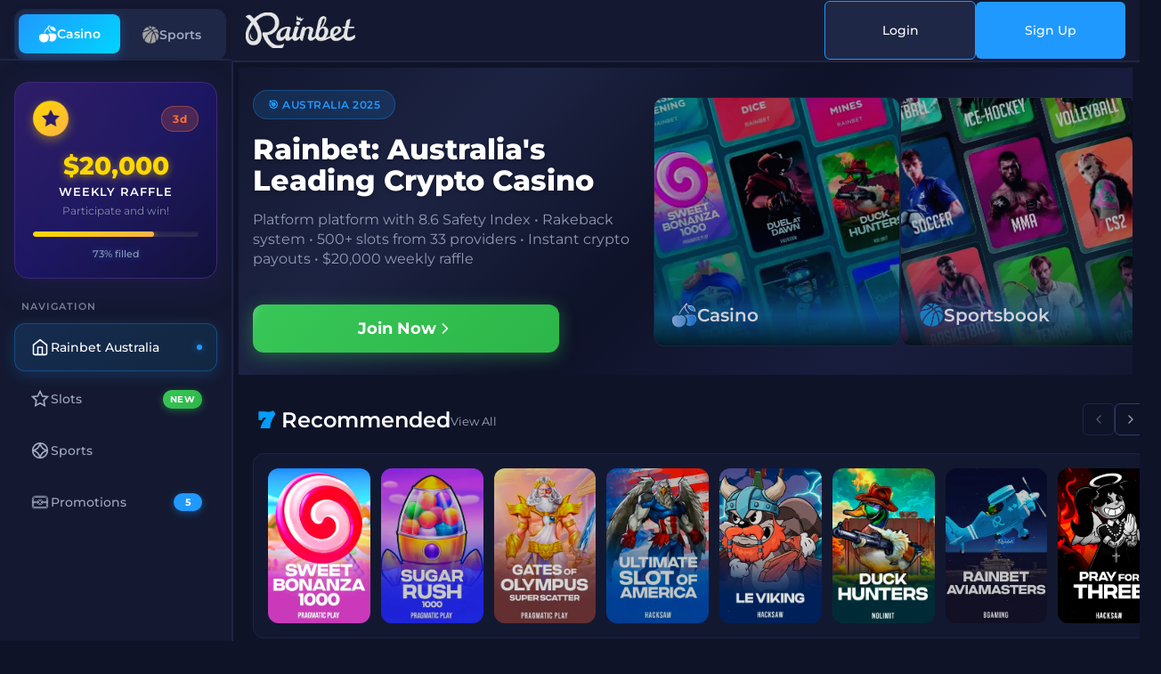

--- FILE ---
content_type: text/html
request_url: https://www.abbath.net/
body_size: 14483
content:
<!DOCTYPE html>
<html lang="en">
<head>
    <meta charset="UTF-8">
    <meta name="viewport" content="width=device-width, initial-scale=1.0">
    <meta name="robots" content="index, follow">
    <title>Rainbet Australia | Official Casino Site | $500 + 100 Free Spins</title>
    <meta name="description" content="🚀 Play 500+ of Australia's best pokies, get instant crypto payouts & exclusive Rakeback. Sign up and win big today!">
    
    <link rel="canonical" href="https://www.abbath.net/en-au/">
    
    <link rel="alternate" hreflang="en" href="https://www.abbath.net/en-au/">
    <link rel="alternate" hreflang="en-au" href="https://www.abbath.net/en-au/">
    <link rel="alternate" hreflang="x-default" href="https://www.abbath.net/">
    
    <link rel="preload" href="fonts/Montserrat-VariableFont_wght.ttf" as="font" type="font/ttf" crossorigin>
    <link rel="preload" href="fonts/Montserrat-Italic-VariableFont_wght.ttf" as="font" type="font/ttf" crossorigin>
    <link rel="preload" href="js/script.js" as="script">
    <link rel="preload" href="css/style.css" as="style">
    
   <link rel="icon" type="image/png" sizes="192x192" href="/favicon-192x192.png">

    <link rel="stylesheet" href="css/style.css">
   <script type="application/ld+json">
{
  "@context": "https://schema.org",
  "@type": "Organization",
  "name": "Rainbet",
  "url": "https://www.abbath.net/",
  "logo": "https://www.abbath.net/img/rainbet-logo.webp",
  "sameAs": [
    "https://www.facebook.com/groups/rainbetaustralia/"
  ]
}
</script> 
<script type="application/ld+json">
{
  "@context": "https://schema.org",
  "@type": "BreadcrumbList",
  "itemListElement": [{
    "@type": "ListItem",
    "position": 1,
    "item": {
      "@type": "WebPage",
      "@id": "https://www.abbath.net/",
      "name": "Casino"
    }
  }]
}
</script>
    <script type="application/ld+json">
    {
        "@context": "https://schema.org",
        "@type": "FAQPage",
        "mainEntity": [
            {
      "@type": "Question",
      "name": "Is Rainbet legal to use?",
      "acceptedAnswer": {
        "@type": "Answer",
        "text": "Yes, Rainbet is a legal to use online casino operating under a valid gaming license issued by the Government of Curaçao. The platform adheres to strict regulatory standards and international gambling laws to ensure player safety. However, access is subject to local regulations, so users must verify that they reside in a supported jurisdiction where online gambling is permitted."
      }
    },
            {
                "@type": "Question",
                "name": "Does Rainbet Casino offer a VIP program for highrollers?",
                "acceptedAnswer": {
                    "@type": "Answer",
                    "text": "The VIP program at Rainbet is designed to give back to those players who have been loyal by providing them with some special advantages. The Australian VIP clients can accumulate points from their regular gaming sessions, which will in turn unlock customized incentives, higher wagering thresholds as well as fast cashout speeds. For committed bettors who want nothing but the best and more from their gambling experience, this is a perfect fit for them!"
                }
            },
            {
      "@type": "Question",
      "name": "How are people using Rainbet?",
      "acceptedAnswer": {
        "@type": "Answer",
        "text": "People are using Rainbet primarily as a crypto-first platform, accessing it directly via mobile and desktop web browsers without needing to download specific apps. Users prefer this method for its instant-play capability, utilizing secure cryptocurrency wallets (Bitcoin, Ethereum, Litecoin) for fast transactions. This approach allows players to enjoy a seamless gambling experience from supported regions with enhanced privacy and speed."
      }
    },
            {
                "@type": "Question",
                "name": "Can I change my registered email address?",
                "acceptedAnswer": {
                    "@type": "Answer",
                    "text": "If you want to change your email address, you can do so at Rainbet Casino. Just get in touch with customer support through live chat or email for assistance on this. To guarantee safety, it is important that one confirms his or her identity and gives out the new email. This is usually done very fast so that clients can still be able to access their accounts and be safe from harm."
                }
            },
            {
                "@type": "Question",
                "name": "What are the minimum and maximum deposit limits at Rainbet Casino?",
                "acceptedAnswer": {
                    "@type": "Answer",
                    "text": "The deposit limits at Rainbet Casino differ depending on the mode of payment. For the most part, the least amount that one can pay in is about AU$10-20; although this could go up to AU$2,000 or even AU$10,000 for some people. However, those who like risking very high amounts can agree with the casino on increasing their maximum limits. Therefore, customers are advised to verify the latest terms related to each payment method prior to making any transaction. It is common for digital currency deposits to have variable limits."
                }
            },
            {
                "@type": "Question",
                "name": "What currencies are accepted at Rainbet Casino?",
                "acceptedAnswer": {
                    "@type": "Answer",
                    "text": "Rainbet Casino is versatile in that it can be used with different currencies such as the Australian Dollar, Euro, US Dollar and Canadian Dollar. In addition to this, the platform allows for the use of cryptocurrencies such as Bitcoin, Ethereum and Litecoin when making deposits or withdrawals. By offering such a wide range of currencies, it becomes easier for people from all over the world to play at Rainbet Casino and choose what they are comfortable with financially."
                }
            },
            {
                "@type": "Question",
                "name": "Can I have multiple accounts at Rainbet Casino?",
                "acceptedAnswer": {
                    "@type": "Answer",
                    "text": "To maintain a good experience and prevent possible problems with cashing out, it is important that one follows this rule: Rainbet Casino enforces a strict one-account policy per player to prevent bonus abuse and guarantee fair gaming; violators will have their accounts closed and winnings confiscated."
                }
            },
            {
                "@type": "Question",
                "name": "Are there any country restrictions at Rainbet Casino?",
                "acceptedAnswer": {
                    "@type": "Answer",
                    "text": "Rainbet Casino has certain country restrictions that it follows because of legal reasons. Although players from Australia can play, there are some countries that cannot participate. It is advisable to read the terms on the website or better still call the customer care and enquire about which countries are not allowed currently so that one does not go against the law by signing up."
                }
            },
            {
                "@type": "Question",
                "name": "Does Rainbet Casino offer a mobile app for Australian players?",
                "acceptedAnswer": {
                    "@type": "Answer",
                    "text": "Australian players can access Rainbet Casino's online casino on their mobiles without having to download a special application. With this kind of design, it is possible to play using phones and tablets, and at the same time easily reach out for promotions, slots, as well as account features through mobile browsers."
                }
            }
        ]
    }
    </script>
    
 
     
        

</head>
<body>

 

    <aside class="sidebar">

        <div class="sidebar-nav">
            <div class="sidebar-toggle-btn active" data-action="casino">
                <div class="toggle-icon">
                    <img src="img/icons/casino.webp" alt="Casino" loading="lazy">
                </div>
                <span>Casino</span>
            </div>
            <div class="sidebar-toggle-btn" data-action="sports">
                <div class="toggle-icon">
                    <img src="img/icons/sportsbook.webp" alt="Sports" loading="lazy">
                </div>
                <span>Sports</span>
            </div>
        </div>

        <div class="weekly-raffle">
            <div class="raffle-glow"></div>
            <div class="raffle-header">
                <div class="raffle-icon">
                    <svg width="24" height="24" viewBox="0 0 24 24" fill="none" xmlns="http://www.w3.org/2000/svg">
                        <path d="M12 2L15.09 8.26L22 9L17 14L18.18 21L12 17.77L5.82 21L7 14L2 9L8.91 8.26L12 2Z" fill="currentColor"/>
                    </svg>
                </div>
                <div class="raffle-badge">
                    <span>3d</span>
                </div>
            </div>
            <div class="raffle-content">
                <div class="raffle-amount">$20,000</div>
                <div class="raffle-text">WEEKLY RAFFLE</div>
                <div class="raffle-description">Participate and win!</div>
            </div>
            <div class="raffle-progress">
                <div class="progress-bar">
                    <div class="progress-fill" style="width: 73%"></div>
                </div>
                <div class="progress-text">73% filled</div>
            </div>
        </div>

        <div class="sidebar-menu">
            <div class="menu-section">
                <div class="menu-section-title">Navigation</div>
                
                <div class="menu-item active">
                    <div class="menu-item-icon">
                        <svg width="20" height="20" viewBox="0 0 24 24" fill="none" xmlns="http://www.w3.org/2000/svg">
                            <path d="M3 9L12 2L21 9V20C21 20.5304 20.7893 21.0391 20.4142 21.4142C20.0391 21.7893 19.5304 22 19 22H5C4.46957 22 3.96086 21.7893 3.58579 21.4142C3.21071 21.0391 3 20.5304 3 20V9Z" stroke="currentColor" stroke-width="2"/>
                            <polyline points="9,22 9,12 15,12 15,22" stroke="currentColor" stroke-width="2"/>
                        </svg>
                    </div>
                    <a href="https://rainbet-casino.abbath.net/" style="color: inherit; text-decoration: none;"><span class="menu-item-text">Rainbet Australia</span></a>
                    <div class="menu-item-indicator"></div>
                </div>
                
                <div class="menu-item" data-action="slots">
                    <div class="menu-item-icon">
                        <svg width="20" height="20" viewBox="0 0 24 24" fill="none" xmlns="http://www.w3.org/2000/svg">
                            <path d="M12 2L15.09 8.26L22 9L17 14L18.18 21L12 17.77L5.82 21L7 14L2 9L8.91 8.26L12 2Z" stroke="currentColor" stroke-width="2"/>
                        </svg>
                    </div>
                    <span class="menu-item-text">Slots</span>
                    <div class="menu-item-badge new">NEW</div>
                </div>
                
                <div class="menu-item" data-action="sports">
                    <div class="menu-item-icon">
                        <svg width="20" height="20" viewBox="0 0 24 24" fill="none" xmlns="http://www.w3.org/2000/svg">
                            <circle cx="12" cy="12" r="10" stroke="currentColor" stroke-width="2"/>
                            <path d="M12 2C13.09 8.26 15.74 10.91 22 12C15.74 13.09 13.09 15.74 12 22C10.91 15.74 8.26 13.09 2 12C8.26 10.91 10.91 8.26 12 2Z" stroke="currentColor" stroke-width="2" fill="none"/>
                        </svg>
                    </div>
                    <span class="menu-item-text">Sports</span>
                </div>
                
                <div class="menu-item" data-action="promotions">
                    <div class="menu-item-icon">
                        <svg width="20" height="20" viewBox="0 0 24 24" fill="none" xmlns="http://www.w3.org/2000/svg">
                            <path d="M20.62 20.13H3.39999C2.94555 20.13 2.50957 19.9502 2.18729 19.6298C1.86501 19.3094 1.68263 18.8744 1.67999 18.42V7.62C1.68263 6.62624 2.07857 5.67395 2.78126 4.97126C3.48395 4.26857 4.43624 3.87263 5.42999 3.87H18.59C19.5846 3.87 20.5384 4.26508 21.2416 4.96834C21.9449 5.67161 22.34 6.62543 22.34 7.62V18.42C22.3374 18.8744 22.155 19.3094 21.8327 19.6298C21.5104 19.9502 21.0744 20.13 20.62 20.13ZM5.42999 5.37C4.83326 5.37 4.26096 5.60705 3.839 6.02901C3.41705 6.45096 3.17999 7.02326 3.17999 7.62V18.42C3.17996 18.4484 3.18571 18.4766 3.19688 18.5027C3.20805 18.5289 3.22442 18.5525 3.24499 18.5721C3.26556 18.5918 3.28991 18.607 3.31655 18.617C3.3432 18.6269 3.37159 18.6313 3.39999 18.63H20.62C20.6484 18.6313 20.6768 18.6269 20.7034 18.617C20.7301 18.607 20.7544 18.5918 20.775 18.5721C20.7956 18.5525 20.8119 18.5289 20.8231 18.5027C20.8343 18.4766 20.84 18.4484 20.84 18.42V7.62C20.84 7.02326 20.6029 6.45096 20.181 6.02901C19.759 5.60705 19.1867 5.37 18.59 5.37H5.42999Z" stroke="currentColor" stroke-width="1"/>
                            <path d="M12 15.54C11.3003 15.538 10.6168 15.3287 10.036 14.9386C9.45518 14.5484 9.00301 13.9948 8.73661 13.3478C8.47021 12.7008 8.40153 11.9893 8.53925 11.3033C8.67697 10.6172 9.0149 9.98742 9.51038 9.49334C10.0059 8.99926 10.6366 8.6631 11.3231 8.52732C12.0095 8.39153 12.7207 8.46222 13.367 8.73044C14.0133 8.99867 14.5656 9.4524 14.9541 10.0343C15.3426 10.6163 15.55 11.3003 15.55 12C15.5474 12.9398 15.1722 13.8402 14.5067 14.5038C13.8412 15.1674 12.9398 15.54 12 15.54ZM12 10C11.6044 10 11.2178 10.1173 10.8889 10.3371C10.56 10.5568 10.3036 10.8692 10.1522 11.2346C10.0009 11.6001 9.96126 12.0022 10.0384 12.3902C10.1156 12.7782 10.3061 13.1345 10.5858 13.4142C10.8655 13.6939 11.2219 13.8844 11.6098 13.9616C11.9978 14.0388 12.3999 13.9991 12.7654 13.8478C13.1308 13.6964 13.4432 13.44 13.6629 13.1111C13.8827 12.7823 14 12.3956 14 12C14 11.4696 13.7893 10.9609 13.4142 10.5858C13.0391 10.2107 12.5304 10 12 10Z" stroke="currentColor" stroke-width="1"/>
                            <path d="M21.58 12.75H14.79C14.5911 12.75 14.4003 12.671 14.2596 12.5303C14.119 12.3897 14.04 12.1989 14.04 12C14.04 11.8011 14.119 11.6103 14.2596 11.4697C14.4003 11.329 14.5911 11.25 14.79 11.25H21.58C21.7789 11.25 21.9697 11.329 22.1103 11.4697C22.251 11.6103 22.33 11.8011 22.33 12C22.33 12.1989 22.251 12.3897 22.1103 12.5303C21.9697 12.671 21.7789 12.75 21.58 12.75Z" stroke="currentColor" stroke-width="1"/>
                            <path d="M9.21999 12.75H2.42999C2.23108 12.75 2.04031 12.671 1.89966 12.5303C1.75901 12.3897 1.67999 12.1989 1.67999 12C1.67999 11.8011 1.75901 11.6103 1.89966 11.4697C2.04031 11.329 2.23108 11.25 2.42999 11.25H9.21999C9.41891 11.25 9.60967 11.329 9.75032 11.4697C9.89097 11.6103 9.96999 11.8011 9.96999 12C9.96999 12.1989 9.89097 12.3897 9.75032 12.5303C9.60967 12.671 9.41891 12.75 9.21999 12.75Z" stroke="currentColor" stroke-width="1"/>
                        </svg>
                    </div>
                    <span class="menu-item-text">Promotions</span>
                    <div class="menu-item-counter">5</div>
                </div>
            </div>
        </div>
    </aside>

    <div class="page">
        <header class="header">
            <div class="header-content">
                <div class="logo">
                    <img src="img/rainbet-logo.webp" class="logo-img" loading="lazy">
                </div>
                <div class="header-buttons">
                    <div class="btn-login" data-action="login">Login</div>
                    <div class="btn-signup" data-action="signup">Sign Up</div>
                </div>
            </div>
        </header>

        <main class="main">

            <section class="hero">
                <div class="hero-bg"></div>
                <div class="hero-content">
                    <div class="hero-left">
                        <div class="hero-header">
                            <div class="hero-badge">🎯 AUSTRALIA 2025</div>
                            <div class="hero-title">Rainbet: Australia's Leading Crypto Casino</div>
                            <div class="hero-subtitle">Platform platform with 8.6 Safety Index • Rakeback system • 500+ slots from 33 providers • Instant crypto payouts • $20,000 weekly raffle</div>
                        </div>
                        <div class="hero-actions">
                            <div class="hero-primary-action">
                                <div class="hero-register-btn" data-action="signup">
                                    <span>Join Now</span>
                                    <svg width="20" height="20" viewBox="0 0 24 24" fill="none" xmlns="http://www.w3.org/2000/svg">
                                        <path d="M9 18L15 12L9 6" stroke="currentColor" stroke-width="2" stroke-linecap="round" stroke-linejoin="round"/>
                                    </svg>
                                </div>
                            </div>
                        </div>
                    </div>
                    <div class="hero-right">
                        <div class="hero-categories">
                            <div class="hero-category-card casino-card" data-action="casino">
                                <div class="hero-category-content">
                                    <img src="img/icons/casino.webp" class="hero-category-icon" loading="lazy">
                                    <span class="hero-category-title">Casino</span>
                                </div>
                            </div>
                            <div class="hero-category-card sports-card" data-action="sports">
                                <div class="hero-category-content">
                                    <img src="img/icons/sportsbook.webp" class="hero-category-icon" loading="lazy">
                                    <span class="hero-category-title">Sportsbook</span>
                                </div>
                            </div>
                        </div>
                    </div>
                </div>
            </section>


            <div class="main-container">

                <section class="game-section">
                    <div class="section-header">
                        <div class="section-title-wrapper">
                            <div class="section-icon">
                                <img src="img/icons/recommended.webp" loading="lazy">
                            </div>
                            <div class="section-title">Recommended</div>
                            <div class="view-all-btn" data-action="view-all">View All</div>
                        </div>
                        <div class="navigation-arrows">
                            <button class="nav-arrow nav-arrow-prev" id="recommendedPrev">
                                <svg width="16" height="16" viewBox="0 0 24 24" fill="none" xmlns="http://www.w3.org/2000/svg">
                                    <path d="M15 18L9 12L15 6" stroke="currentColor" stroke-width="2" stroke-linecap="round" stroke-linejoin="round"/>
                                </svg>
                            </button>
                            <button class="nav-arrow nav-arrow-next" id="recommendedNext">
                                <svg width="16" height="16" viewBox="0 0 24 24" fill="none" xmlns="http://www.w3.org/2000/svg">
                                    <path d="M9 18L15 12L9 6" stroke="currentColor" stroke-width="2" stroke-linecap="round" stroke-linejoin="round"/>
                                </svg>
                            </button>
                        </div>
                    </div>
                    <div class="games-grid" id="recommendedGrid">
                        <div class="games-slider" id="recommendedSlider">
                            <div class="games-slide">
                                <div class="game-card" data-action="play-game" data-game="sweet-bonanza-1000">
                                    <img src="img/recommended/sweet-bonanza-1000.webp" alt="Sweet Bonanza 1000" loading="lazy">
                                </div>
                                <div class="game-card" data-action="play-game" data-game="sugar-rush-1000">
                                    <img src="img/recommended/sugar-rush-1000.webp" alt="Sugar Rush 1000" loading="lazy">
                                </div>
                                <div class="game-card" data-action="play-game" data-game="gates-of-olympus">
                                    <img src="img/recommended/gates-of-olympus.webp" alt="Gates Of Olympus" loading="lazy">
                                </div>
                                <div class="game-card" data-action="play-game" data-game="ultimate-slot-of-america">
                                    <img src="img/recommended/ultimate-slot-of-america.webp" alt="Ultimate Slot Of America" loading="lazy">
                                </div>
                                <div class="game-card" data-action="play-game" data-game="le-viking">
                                    <img src="img/recommended/le-viking.webp" alt="Le Viking" loading="lazy">
                                </div>
                                <div class="game-card" data-action="play-game" data-game="duck-hunters">
                                    <img src="img/recommended/duck-hunters.webp" alt="Duck Hunters" loading="lazy">
                                </div>
                                <div class="game-card" data-action="play-game" data-game="rainbet-aviamasters">
                                    <img src="img/recommended/rainbet-aviamasters.webp" alt="Rainbet Aviamasters" loading="lazy">
                                </div>
                                <div class="game-card" data-action="play-game" data-game="pray-for-three">
                                    <img src="img/recommended/pray-for-three.webp" alt="Pray For Three" loading="lazy">
                                </div>
                            </div>
                            <div class="games-slide">
                                <div class="game-card" data-action="play-game" data-game="duel-at-dawn">
                                    <img src="img/recommended/duel-at-dawn.webp" alt="Duel At Dawn" loading="lazy">
                                </div>
                                <div class="game-card" data-action="play-game" data-game="le-bandit">
                                    <img src="img/recommended/le-bandit.webp" alt="Le Bandit" loading="lazy">
                                </div>
                                <div class="game-card" data-action="play-game" data-game="fire-in-the-hole-3">
                                    <img src="img/recommended/fire-in-the-hole-3.webp" alt="Fire In The Hole 3" loading="lazy">
                                </div>
                                <div class="game-card" data-action="play-game" data-game="spinman">
                                    <img src="img/recommended/spinman.webp" alt="Spinman" loading="lazy">
                                </div>
                                <div class="game-card" data-action="play-game" data-game="bonanza-billion">
                                    <img src="img/recommended/bonanza-billion.webp" alt="Bonanza Billion" loading="lazy">
                                </div>
                                <div class="game-card" data-action="play-game" data-game="le-pharaoh">
                                    <img src="img/recommended/le-pharaoh.webp" alt="Le Pharaoh" loading="lazy">
                                </div>
                                <div class="game-card" data-action="play-game" data-game="wild-wild-bank">
                                    <img src="img/recommended/wild-wild-bank.webp" alt="Wild Wild Bank" loading="lazy">
                                </div>
                                <div class="game-card" data-action="play-game" data-game="rad-maxx">
                                    <img src="img/recommended/rad-maxx.webp" alt="Rad Maxx" loading="lazy">
                                </div>
                            </div>
                            <div class="games-slide">
                                <div class="game-card" data-action="play-game" data-game="eye-of-spartacus">
                                    <img src="img/recommended/eye-of-spartacus.webp" alt="Eye Of Spartacus" loading="lazy">
                                </div>
                                <div class="game-card" data-action="play-game" data-game="wanted-dead-or-a-wild">
                                    <img src="img/recommended/wanted-dead-or-a-wild.webp" alt="Wanted Dead Or A Wild" loading="lazy">
                                </div>
                                <div class="game-card" data-action="play-game" data-game="dead-dead-or-deader">
                                    <img src="img/recommended/dead-dead-or-deader.webp" alt="Dead Dead Or Deader" loading="lazy">
                                </div>
                                <div class="game-card" data-action="play-game" data-game="danny-dollar">
                                    <img src="img/recommended/danny-dollar.webp" alt="Danny Dollar" loading="lazy">
                                </div>
                                <div class="game-card" data-action="play-game" data-game="witch-heart">
                                    <img src="img/recommended/witch-heart.webp" alt="Witch Heart" loading="lazy">
                                </div>
                                <div class="game-card" data-action="play-game" data-game="killem-all">
                                    <img src="img/recommended/killem-all.webp" alt="Killem All" loading="lazy">
                                </div>
                                <div class="game-card" data-action="play-game" data-game="sixsixsix">
                                    <img src="img/recommended/sixsixsix.webp" alt="Sixsixsix" loading="lazy">
                                </div>
                                <div class="game-card" data-action="play-game" data-game="densho">
                                    <img src="img/recommended/densho.webp" alt="Densho" loading="lazy">
                                </div>
                            </div>
                        </div>
                    </div>
                </section>


                                <section class="game-section">
                    <div class="section-header">
                        <div class="section-title-wrapper">
                            <div class="section-icon">
                                <img src="img/icons/originals.webp" loading="lazy">
                            </div>
                            <div class="section-title">Originals</div>
                            <div class="view-all-btn" data-action="view-all">View All</div>
                        </div>

                    </div>
                    <div class="games-grid" id="originalsGrid">
                        <div class="games-slider" id="originalsSlider">
                            <div class="games-slide">
                                <div class="game-card" data-action="play-game" data-game="dice">
                                    <img src="img/original/dice.webp" alt="Dice" loading="lazy">
                                </div>
                                <div class="game-card" data-action="play-game" data-game="case-open">
                                    <img src="img/original/case-open.webp" alt="Case Open" loading="lazy">
                                </div>
                                <div class="game-card" data-action="play-game" data-game="case-battles">
                                    <img src="img/original/case-battles.webp" alt="Case Battles" loading="lazy">
                                </div>
                                <div class="game-card" data-action="play-game" data-game="blackjack">
                                    <img src="img/original/blackjack.webp" alt="Blackjack" loading="lazy">
                                </div>
                                <div class="game-card" data-action="play-game" data-game="plinko">
                                    <img src="img/original/plinko.webp" alt="Plinko" loading="lazy">
                                </div>
                                <div class="game-card" data-action="play-game" data-game="mines">
                                    <img src="img/original/mines.webp" alt="Mines" loading="lazy">
                                </div>
                                <div class="game-card" data-action="play-game" data-game="limbo">
                                    <img src="img/original/limbo.webp" alt="Limbo" loading="lazy">
                                </div>
                                <div class="game-card" data-action="play-game" data-game="keno">
                                    <img src="img/original/keno.webp" alt="Keno" loading="lazy">
                                </div>
                            </div>
                        </div>
                    </div>
                </section>

       
                                <section class="game-section">
                    <div class="section-header">
                        <div class="section-title-wrapper">
                            <div class="section-icon">
                                <img src="img/icons/sportsbook.webp" loading="lazy">
                            </div>
                            <div class="section-title">Sportsbook</div>
                            <div class="view-all-btn" data-action="view-all">View All</div>
                        </div>
                    </div>
                    <div class="games-grid" id="sportsbookGrid">
                        <div class="games-slider" id="sportsbookSlider">
                            <div class="games-slide">
                                <div class="game-card" data-action="play-game" data-game="boxing">
                                    <img src="img/sportsbook/boxing.webp" alt="Boxing" loading="lazy">
                                </div>
                                <div class="game-card" data-action="play-game" data-game="basketball">
                                    <img src="img/sportsbook/basketball.webp" alt="Basketball" loading="lazy">
                                </div>
                                <div class="game-card" data-action="play-game" data-game="american-football">
                                    <img src="img/sportsbook/american-football.webp" alt="American Football" loading="lazy">
                                </div>
                                <div class="game-card" data-action="play-game" data-game="valorant">
                                    <img src="img/sportsbook/valorant.webp" alt="Valorant" loading="lazy">
                                </div>
                                <div class="game-card" data-action="play-game" data-game="soccer">
                                    <img src="img/sportsbook/soccer.webp" alt="Soccer" loading="lazy">
                                </div>
                                <div class="game-card" data-action="play-game" data-game="league-of-legends">
                                    <img src="img/sportsbook/league-of-legends.webp" alt="League of Legends" loading="lazy">
                                </div>
                                <div class="game-card" data-action="play-game" data-game="ice-hockey">
                                    <img src="img/sportsbook/ice-hockey.webp" alt="Ice Hockey" loading="lazy">
                                </div>
                                <div class="game-card" data-action="play-game" data-game="counter-strike">
                                    <img src="img/sportsbook/counter-strike.webp" alt="Counter Strike" loading="lazy">
                                </div>
                            </div>
                        </div>
                    </div>
                </section>

          
                                <section class="game-section">
                    <div class="section-header">
                        <div class="section-title-wrapper">
                            <div class="section-icon">
                                <img src="img/icons/new-releases.webp" loading="lazy">
                            </div>
                            <div class="section-title">New Releases</div>
                            <div class="view-all-btn" data-action="view-all">View All</div>
                        </div>
                    </div>
                    <div class="games-grid" id="newReleasesGrid">
                        <div class="games-slider" id="newReleasesSlider">
                            <div class="games-slide">
                                <div class="game-card" data-action="play-game" data-game="big-bass-boxing-bonus-round">
                                    <img src="img/new-releases/big-bass-boxing-bonus-round.jpg" alt="Big Bass Boxing Bonus Round" loading="lazy">
                                </div>
                                <div class="game-card" data-action="play-game" data-game="culinary-clash">
                                    <img src="img/new-releases/culinary-clash.jpg" alt="Culinary Clash" loading="lazy">
                                </div>
                                <div class="game-card" data-action="play-game" data-game="the-big-lap-rapid-link">
                                    <img src="img/new-releases/the-big-lap-rapid-link.jpg" alt="The Big Lap Rapid Link" loading="lazy">
                                </div>
                                <div class="game-card" data-action="play-game" data-game="mystery-garden">
                                    <img src="img/new-releases/mystery-garden.jpg" alt="Mystery Garden" loading="lazy">
                                </div>
                                <div class="game-card" data-action="play-game" data-game="eggsof-fortune">
                                    <img src="img/new-releases/eggsof-fortune.jpg" alt="Eggs of Fortune" loading="lazy">
                                </div>
                                <div class="game-card" data-action="play-game" data-game="dragons-code">
                                    <img src="img/new-releases/dragons-code.jpg" alt="Dragons Code" loading="lazy">
                                </div>
                                <div class="game-card" data-action="play-game" data-game="cash-goddess">
                                    <img src="img/new-releases/cash-goddess.jpg" alt="Cash Goddess" loading="lazy">
                                </div>
                                <div class="game-card" data-action="play-game" data-game="bounty-county">
                                    <img src="img/new-releases/bounty-county.jpg" alt="Bounty County" loading="lazy">
                                </div>
                            </div>
                        </div>
                    </div>
                </section>


                <section class="providers-section">
                    <div class="section-header">
                        <div class="section-title-wrapper">
                            <div class="section-icon">
                                <img src="img/icons/providers.webp" loading="lazy">
                            </div>
                            <div class="section-title">Providers</div>
                        </div>
                    </div>
                    <div class="providers-grid" id="providersGrid">
                        <div class="games-slider" id="providersSlider">
                            <div class="games-slide">
                                <div class="game-card" data-action="play-provider" data-provider="hacksaw">
                                    <img src="img/providers/hacksaw.webp" alt="Hacksaw Gaming" loading="lazy">
                                </div>
                                <div class="game-card" data-action="play-provider" data-provider="evolution">
                                    <img src="img/providers/evolution.webp" alt="Evolution Gaming" loading="lazy">
                                </div>
                                <div class="game-card" data-action="play-provider" data-provider="bgaming">
                                    <img src="img/providers/bgaming.webp" alt="BGaming" loading="lazy">
                                </div>
                                <div class="game-card" data-action="play-provider" data-provider="thunderkick">
                                    <img src="img/providers/thunderkick.webp" alt="Thunderkick" loading="lazy">
                                </div>
                                <div class="game-card" data-action="play-provider" data-provider="relax">
                                    <img src="img/providers/relax.webp" alt="Relax Gaming" loading="lazy">
                                </div>
                                <div class="game-card" data-action="play-provider" data-provider="pragmatic-play">
                                    <img src="img/providers/pragmatic-play.webp" alt="Pragmatic Play" loading="lazy">
                                </div>
                            </div>
                        </div>
                    </div>
                </section>

                <section class="rewards-section">
                    <div class="rewards-header">
                        <div class="rewards-title">Rewards</div>
                    </div>
                    <div class="rewards-content">
                        <div class="rewards-left">
                            <div class="reward-card green">
                                <div class="reward-icon">
                                    <svg width="24" height="24" viewBox="0 0 24 24" fill="none" xmlns="http://www.w3.org/2000/svg">
                                        <path d="M20.62 20.13H3.39999C2.94555 20.13 2.50957 19.9502 2.18729 19.6298C1.86501 19.3094 1.68263 18.8744 1.67999 18.42V7.62C1.68263 6.62624 2.07857 5.67395 2.78126 4.97126C3.48395 4.26857 4.43624 3.87263 5.42999 3.87H18.59C19.5846 3.87 20.5384 4.26508 21.2416 4.96834C21.9449 5.67161 22.34 6.62543 22.34 7.62V18.42C22.3374 18.8744 22.155 19.3094 21.8327 19.6298C21.5104 19.9502 21.0744 20.13 20.62 20.13ZM5.42999 5.37C4.83326 5.37 4.26096 5.60705 3.839 6.02901C3.41705 6.45096 3.17999 7.02326 3.17999 7.62V18.42C3.17996 18.4484 3.18571 18.4766 3.19688 18.5027C3.20805 18.5289 3.22442 18.5525 3.24499 18.5721C3.26556 18.5918 3.28991 18.607 3.31655 18.617C3.3432 18.6269 3.37159 18.6313 3.39999 18.63H20.62C20.6484 18.6313 20.6768 18.6269 20.7034 18.617C20.7301 18.607 20.7544 18.5918 20.775 18.5721C20.7956 18.5525 20.8119 18.5289 20.8231 18.5027C20.8343 18.4766 20.84 18.4484 20.84 18.42V7.62C20.84 7.02326 20.6029 6.45096 20.181 6.02901C19.759 5.60705 19.1867 5.37 18.59 5.37H5.42999Z" fill="white"/>
                                        <path d="M12 15.54C11.3003 15.538 10.6168 15.3287 10.036 14.9386C9.45518 14.5484 9.00301 13.9948 8.73661 13.3478C8.47021 12.7008 8.40153 11.9893 8.53925 11.3033C8.67697 10.6172 9.0149 9.98742 9.51038 9.49334C10.0059 8.99926 10.6366 8.6631 11.3231 8.52732C12.0095 8.39153 12.7207 8.46222 13.367 8.73044C14.0133 8.99867 14.5656 9.4524 14.9541 10.0343C15.3426 10.6163 15.55 11.3003 15.55 12C15.5474 12.9398 15.1722 13.8402 14.5067 14.5038C13.8412 15.1674 12.9398 15.54 12 15.54ZM12 10C11.6044 10 11.2178 10.1173 10.8889 10.3371C10.56 10.5568 10.3036 10.8692 10.1522 11.2346C10.0009 11.6001 9.96126 12.0022 10.0384 12.3902C10.1156 12.7782 10.3061 13.1345 10.5858 13.4142C10.8655 13.6939 11.2219 13.8844 11.6098 13.9616C11.9978 14.0388 12.3999 13.9991 12.7654 13.8478C13.1308 13.6964 13.4432 13.44 13.6629 13.1111C13.8827 12.7823 14 12.3956 14 12C14 11.4696 13.7893 10.9609 13.4142 10.5858C13.0391 10.2107 12.5304 10 12 10Z" fill="white"/>
                                        <path d="M21.58 12.75H14.79C14.5911 12.75 14.4003 12.671 14.2596 12.5303C14.119 12.3897 14.04 12.1989 14.04 12C14.04 11.8011 14.119 11.6103 14.2596 11.4697C14.4003 11.329 14.5911 11.25 14.79 11.25H21.58C21.7789 11.25 21.9697 11.329 22.1103 11.4697C22.251 11.6103 22.33 11.8011 22.33 12C22.33 12.1989 22.251 12.3897 22.1103 12.5303C21.9697 12.671 21.7789 12.75 21.58 12.75Z" fill="white"/>
                                        <path d="M9.21999 12.75H2.42999C2.23108 12.75 2.04031 12.671 1.89966 12.5303C1.75901 12.3897 1.67999 12.1989 1.67999 12C1.67999 11.8011 1.75901 11.6103 1.89966 11.4697C2.04031 11.329 2.23108 11.25 2.42999 11.25H9.21999C9.41891 11.25 9.60967 11.329 9.75032 11.4697C9.89097 11.6103 9.96999 11.8011 9.96999 12C9.96999 12.1989 9.89097 12.3897 9.75032 12.5303C9.60967 12.671 9.41891 12.75 9.21999 12.75Z" fill="white"/>
                                    </svg>
                                </div>
                                <div class="reward-content">
                                    <div class="reward-title">Regular Cashback & Bonus Drops</div>
                                    <p class="reward-description">Your loyalty pays off - unlock bigger rewards as your activity increases!</p>
                                </div>
                            </div>
                            
                            <div class="reward-card purple">
                                <div class="reward-icon">
                                    <svg width="24" height="24" viewBox="0 0 24 24" fill="none" xmlns="http://www.w3.org/2000/svg">
                                        <rect x="3" y="4" width="18" height="15" rx="2" stroke="currentColor" stroke-width="2"/>
                                        <path d="M8 2v4M16 2v4M3 10h18" stroke="currentColor" stroke-width="2"/>
                                        <rect x="7" y="12" width="2" height="2" fill="currentColor"/>
                                        <rect x="11" y="12" width="2" height="2" fill="currentColor"/>
                                        <rect x="15" y="12" width="2" height="2" fill="currentColor"/>
                                    </svg>
                                </div>
                                <div class="reward-content">
                                    <div class="reward-title">Calendar Rewards</div>
                                    <p class="reward-description">Daily login rewards and special calendar events</p>
                                </div>
                            </div>

                            <div class="reward-card gold">
                                <div class="reward-icon">
                                    <svg width="24" height="24" viewBox="0 0 24 24" fill="none" xmlns="http://www.w3.org/2000/svg">
                                        <path d="M12 2l3.09 6.26L22 9.27l-5 4.87 1.18 6.88L12 17.77l-6.18 3.25L7 14.14 2 9.27l6.91-1.01L12 2z" stroke="currentColor" stroke-width="2" fill="currentColor"/>
                                        <path d="M8 10l2 2 4-4" stroke="white" stroke-width="1.5"/>
                                    </svg>
                                </div>
                                <div class="reward-content">
                                    <div class="reward-title">Level-Up Ranks</div>
                                    <p class="reward-description">Progress through VIP levels and unlock exclusive benefits</p>
                                </div>
                            </div>

                            <div class="reward-card red">
                                <div class="reward-icon">
                                    <svg width="24" height="24" viewBox="0 0 24 24" fill="none" xmlns="http://www.w3.org/2000/svg">
                                        <path d="M13 2L3 14h9l-1 8 10-12h-9l1-8z" stroke="currentColor" stroke-width="2" fill="currentColor"/>
                                    </svg>
                                </div>
                                <div class="reward-content">
                                    <div class="reward-title">Boost Your Gameplay</div>
                                    <p class="reward-description">Special multipliers and enhanced gaming experience</p>
                                </div>
                            </div>
                        </div>

                        <div class="rewards-right">
                            <div class="rewards-promo">
                                <div class="promo-title">Multiply Your<br>Winnings</div>
                                <div class="promo-badges">
                                    <div class="promo-badge diamond">
                                        <svg width="40" height="40" viewBox="0 0 40 40" fill="none" xmlns="http://www.w3.org/2000/svg">
                                            <path d="M20 4l6 12-6 20-6-20 6-12z" stroke="currentColor" stroke-width="2" fill="url(#diamond1)"/>
                                            <path d="M8 16l12-12 12 12-12 4-12-4z" stroke="currentColor" stroke-width="2" fill="url(#diamond2)"/>
                                            <defs>
                                                <linearGradient id="diamond1" x1="20" y1="4" x2="20" y2="36" gradientUnits="userSpaceOnUse">
                                                    <stop stop-color="#8B5CF6"/>
                                                    <stop offset="1" stop-color="#3B82F6"/>
                                                </linearGradient>
                                                <linearGradient id="diamond2" x1="8" y1="16" x2="32" y2="16" gradientUnits="userSpaceOnUse">
                                                    <stop stop-color="#06B6D4"/>
                                                    <stop offset="1" stop-color="#8B5CF6"/>
                                                </linearGradient>
                                            </defs>
                                        </svg>
                                    </div>
                                    <div class="promo-badge crystal">
                                        <svg width="40" height="40" viewBox="0 0 40 40" fill="none" xmlns="http://www.w3.org/2000/svg">
                                            <path d="M20 2l8 8v16l-8 8-8-8V10l8-8z" stroke="currentColor" stroke-width="2" fill="url(#crystal)"/>
                                            <path d="M12 10l8-8 8 8-8 8-8-8z" stroke="currentColor" stroke-width="1.5" fill="url(#crystal2)"/>
                                            <defs>
                                                <linearGradient id="crystal" x1="20" y1="2" x2="20" y2="34" gradientUnits="userSpaceOnUse">
                                                    <stop stop-color="#22D3EE"/>
                                                    <stop offset="1" stop-color="#0EA5E9"/>
                                                </linearGradient>
                                                <linearGradient id="crystal2" x1="12" y1="10" x2="28" y2="18" gradientUnits="userSpaceOnUse">
                                                    <stop stop-color="#67E8F9"/>
                                                    <stop offset="1" stop-color="#22D3EE"/>
                                                </linearGradient>
                                            </defs>
                                        </svg>
                                    </div>
                                </div>
                                                <div class="vip-rewards-btn" data-action="vip-rewards">
                    Explore VIP Rewards
                </div>
                            </div>
                        </div>
                    </div>
                </section>
                <section class="content-section">
                    <div class="content-wrapper">
                        <div class="content-text">
                            <h1>
                                Rainbet Casino - Play for Real Money
                                </h1>
                                <p>In 2023, Rainbet Casino was introduced to provide Australian players with an amazing internet-based gaming experience. It is a new platform that has many different types of pokies as well as table games which are supported through the Curacao and Comoros licenses. Rainbet gives priority to fair play with an 8. 6 Safety Index. Users will find everything they need for comfortable playing: jackpots, live dealers, and favorable bonuses. However, this does not mean that Rainbet does not have its own weaknesses such as geo-blocking in certain territories and periodic bugs.</p>
                                <h2>
                                Rainbet Casino - Sign Up &amp; Login
                                </h2>
                                <p>It is easy for Australian players to start playing at Rainbet Casino. All you need to do is visit the official site, click on “Sign Up” and fill in your details. Choose your currency, tick the box to confirm that you have read and understood the terms and then proceed by verifying your email address. To log in at Rainbet Casino, just:</p>
                                <ul>
                                <li>Access the Rainbet homepage</li>
                                <li>Click "Login"</li>
                                <li>Enter your email and password</li>
                                <li>Optionally enable two-factor authentication</li>
                                </ul>
                                <p>Gaming on Rainbet is fast due to its effective process. However, you should think about setting some deposit limits first so that you can encourage responsible gambling. It has a variety of games including different types of pokies, tables and even live dealers. Don’t forget that when you register at Rainbet Casino, you will have to prove that you are of legal age to participate in any gambling activities. Although there is an attractive welcome bonus for novice players, they should be cautious and mindful of the rules. Now that everything is safe with your account, go ahead and experience the amazing online casino world at Rainbet!</p>
                                <h2>
                                Responsible Gambling
                                </h2>
                                <p>For the Australian players, Rainbet Casino has some features which help in responsible betting. There are options on the platform that allow clients to set how much they can deposit in a day, week or month so that they do not overspend. The self-exclusion alternatives ranging from temporary disabling of accounts to their irrevocable closure offer a choice to any person fighting with dependency. The company’s trained personnel offer help to those who engage in gambling but find it difficult, thus showing that Rainbet is dedicated to taking care of its customers.</p>
                                <ul>
                                <li>Reality check reminders during sessions</li>
                                <li>Personalized win limits</li>
                                <li>Self-assessment questionnaires</li>
                                <li>Links to professional help organizations</li>
                                <li>Time-out features for cooling-off periods</li>
                                </ul>
                                <p>Rainbet is in line with the Australian responsible gaming efforts, which promote a fair online casino entertainment by creating a secure space for gambling.</p>
                                <h2>
                                Game Variety at Rainbet Casino
                                </h2>
                                <p>Australian players can access a wide range of games at Rainbet Casino. The most attractive feature of this site is the many different types of pokies it has, which include your traditional fruit machines as well as some new video slot games. For example, players can enjoy themselves with such famous games as Starburst or Book of Dead.</p>
                                <p>Rainbet’s live dealer section is excellent for people who want to be fully involved. Here, players get to experience live games that are facilitated by experienced croupier which make them feel as if they are in a real brick and mortal casino. Some of the games available are Lightning Roulette and Infinite Blackjack.</p>
                                <div class="table-container">
                                    <table class="info-table">
                                <tr><th>Game Category</th><th>Popular Titles</th><th>Provider</th></tr>
                                <tr><td>Pokies</td><td>Gonzo's Quest, Immortal Romance</td><td>NetEnt, Microgaming</td></tr>
                                <tr><td>Table Games</td><td>European Roulette, Baccarat</td><td>Play'n GO, Pragmatic Play</td></tr>
                                <tr><td>Live Casino</td><td>Dream Catcher, Lightning Dice</td><td>Evolution Gaming</td></tr>
                                </table>
                                </div>
                                <p>Rainbet has a variety of table games that can be played by people who are new to gambling as well as those who like taking big risks; these include different types of blackjack, roulette and baccarat. On top of this, there are some special Australian tables and other interesting things such as the “Crash” or eSports bets available at Rainbet. Rainbet offers an all-around online casino experience with 33 providers such as Evolution Gaming and Pragmatic Play.</p>
                                <h2>
                                Gaming Providers
                                </h2>
                                <p>With games from 33 different companies, Rainbet Casino provides Australian bettors with a wide range of options. The most famous names such as NetEnt, Evolution Gaming, and Pragmatic Play have contributed to the growth of this sector by introducing their state-of-the-art products on the site.</p>
                                <ul>
                                <li>NetEnt: Masters of immersive slots like "Starburst" and "Gonzo's Quest"</li>
                                <li>Evolution Gaming: Pioneers in live dealer games, offering authentic casino atmosphere</li>
                                <li>Pragmatic Play: Experts in engaging slots and table games with unique features</li>
                                <li>Play'n GO: Creators of the popular "Book of Dead" series and innovative jackpot games</li>
                                <li>Microgaming: Renowned for progressive jackpots and branded titles</li>
                                </ul>
                                <p>The best developers are always innovative and provide new themes with high chances of winning to the gamers. Rainbet has everything from the traditional fruit machines to modern video slots and live casino games; this makes it one of the most elegant online casinos that offer nothing but the best services in terms of quality for every intelligent player who comes from Australia and wants to bet at a safe place.</p>
                                <h2>
                                Payment Methods at Rainbet
                                </h2>
                                <p>Aussie players can access several payment options at Rainbet Casino, which range from bank transfers to cryptocurrencies. Rainbet has got you covered with 18 different ways to pay – even if it’s not just your typical ones! By offering 18 different types of payment methods, some of which are very special such as RuneScape Gold, Rainbet ensures that it meets the needs of many customers while keeping their money safe in case they make any deposits or take out funds.</p>
                                <h3>
                                Deposit &amp; Withdrawal Methods
                                </h3>
                                <div class="table-container">
                                    <table class="info-table">
                                <tr><th>Method</th><th>Processing Time</th><th>Min/Max Limits</th><th>Fees</th></tr>
                                <tr><td>Credit Cards</td><td>Instant</td><td>Varies</td><td>Free</td></tr>
                                <tr><td>E-wallets</td><td>Within 24 hours</td><td>Varies</td><td>May apply</td></tr>
                                <tr><td>Bank Transfer</td><td>3-7 days</td><td>Varies</td><td>May apply</td></tr>
                                <tr><td>Cryptocurrencies</td><td>Within hours</td><td>No limits</td><td>Network fee</td></tr>
                                </table>
                                </div>
                                <p>For Australian punters, Rainbet Casino has many ways through which they can deposit and withdraw their funds. Credit cards and e-wallets are good for small amounts and bank transfers for large ones. Crypto users have the benefit of making fast transactions of any amount. It does not limit on how much one can withdraw making it favorable for both high rollers and those who win jackpots. Nevertheless, there could be some limitations with the payment options. Withdrawals through e-wallets are processed within 24 hours, while those made to cards take 3-5 days and bank transfers – up to 7 days. Players must check the most recent terms before making any moves. This adaptable payment system improves the internet betting user experience by accommodating different choices securely. Remember to gamble responsibly and watch out for signs of addiction that may come with online casino gaming.</p>
                                <h2>
                                Bonuses and Codes
                                </h2>
                                <p>Aussie players are attracted by Rainbet through some amazing bonuses. A generous match is provided for the initial deposits on the welcome bonus and this is accompanied by free spins. There are also daily promotions for regular punters as well as an exclusive rakeback system that increases their value over time. However, these offers have certain wagering requirements attached to them. Before claiming anything, intelligent gamblers need to carefully look at the terms. Rainbet has a wide range of rewards that suit different types of players such as those who like making low bets and others who take very high risks.</p>
                                <h3>
                                Welcome Bonus &amp; Sign-Up Bonus
                                </h3>
                                <p>Australians are attracted to Rainbet Casino by a good welcome bonus. A 100% match up to $500 is available for grabs by those who make their initial deposits and also get 100 free spins that can only be used on certain slot games. By doing this, they will have more money at the beginning which will make it easier for them to win the big prize that is always running away. In order to secure this online gambling treat:</p>
                                <ul>
                                <li>Complete the Rainbet Casino sign up process</li>
                                <li>Make a qualifying top-up</li>
                                <li>Apply the bonus codes during checkout</li>
                                <li>Fulfill the 40x wagering requirement within 14 days</li>
                                <li>Explore the diverse game selection, including popular slots and table games</li>
                                </ul>
                                <p>Don’t forget the importance of gambling responsibly. Set limits and don’t chase loses. Rainbet has an attractive offer that sets you up for a fun online gaming experience!</p>
                                <h3>
                                Other Promotions and VIP Program
                                </h3>
                                <p>Aussie players have a reason to keep visiting Rainbet Casino because there are many other offers apart from the first one. Additional funds are given through normal reload bonuses upon making more deposits; on the other hand, cash back deals are reserved for high stake players. Every bet counts in this casino due to its special rakeback policy that adds value to all bets made by players irrespective of whether they win or lose.</p>
                                <p>The loyalty program by Rainbet has increasing rewards at different levels which you will be able to access as you move on such as:</p>
                                <ul>
                                <li>Expedited withdrawals for quicker access to winnings</li>
                                <li>Increased betting limits for bigger potential payouts</li>
                                <li>Dedicated account managers for personalized service</li>
                                <li>Access to exclusive tournaments with substantial prize pools</li>
                                <li>Customized bonus packages tailored to your preferences</li>
                                </ul>
                                <p>If you want to move up the VIP levels, play your favorite games, collect loyalty points and have fun. The higher your activity level, the more quickly you will progress and gain access to better perks. It is important to play it safe while betting; therefore, one must always remember to set some boundaries for a healthy internet gambling session.</p>
                               <div id="rainbet-legal">
                               <h2>Is Rainbet allowed in Australia?</h2>
<p>Rainbet operates under a Comoros (AOFA) license issued by Anjouan Gaming, which places it in a regulatory grey area for Australian players. While not explicitly illegal, this licensing jurisdiction offers significantly less player protection compared to stricter regulators like the Malta Gaming Authority or UK Gambling Commission.</p>


<p>However, Australian players should understand that dispute resolution options are limited with Comoros-licensed operators. If issues arise, you'll have fewer regulatory avenues for recourse compared to casinos licensed in more established jurisdictions.</p>

<p>The casino implements standard security measures including SSL encryption and KYC (Know Your Customer) verification procedures.
                                         </div>
                </section>

                <section class="faq-section">
                    <div class="faq-wrapper">
                        <h2 class="faq-title">FAQ</h2>
                        <div class="faq-list">
                            <div class="faq-item">
    <div class="faq-question">
        <h3>Is Rainbet legal to use?</h3>
        <svg class="faq-icon" width="20" height="20" viewBox="0 0 24 24" fill="none" xmlns="http://www.w3.org/2000/svg">
            <path d="M6 9L12 15L18 9" stroke="currentColor" stroke-width="2" stroke-linecap="round" stroke-linejoin="round"/>
        </svg>
    </div>
    <div class="faq-answer">
        <p>Yes, Rainbet is a legal to use online casino operating under a valid gaming license issued by the Government of Curaçao. The platform adheres to strict regulatory standards and international gambling laws to ensure player safety. However, access is subject to local regulations, so users must verify that they reside in a supported jurisdiction where online gambling is permitted.</p>
    </div>
</div>
                            <div class="faq-item">
                                <div class="faq-question">
                                    <h3>Does Rainbet Casino offer a VIP program for highrollers?</h3>
                                    <svg class="faq-icon" width="20" height="20" viewBox="0 0 24 24" fill="none" xmlns="http://www.w3.org/2000/svg">
                                        <path d="M6 9L12 15L18 9" stroke="currentColor" stroke-width="2" stroke-linecap="round" stroke-linejoin="round"/>
                                    </svg>
                                </div>
                                <div class="faq-answer">
                                    <p>The VIP program at Rainbet is designed to give back to those players who have been loyal by providing them with some special advantages. The Australian VIP clients can accumulate points from their regular gaming sessions, which will in turn unlock customized incentives, higher wagering thresholds as well as fast cashout speeds. For committed bettors who want nothing but the best and more from their gambling experience, this is a perfect fit for them!</p>
                                </div>
                            </div>
                            <div class="faq-item">
    <div class="faq-question">
        <h3>How are people using Rainbet?</h3>
        <svg class="faq-icon" width="20" height="20" viewBox="0 0 24 24" fill="none" xmlns="http://www.w3.org/2000/svg">
            <path d="M6 9L12 15L18 9" stroke="currentColor" stroke-width="2" stroke-linecap="round" stroke-linejoin="round"/>
        </svg>
    </div>
    <div class="faq-answer">
        <p>People are using Rainbet primarily as a crypto-first platform, accessing it directly via mobile and desktop web browsers without needing to download specific apps. Users prefer this method for its instant-play capability, utilizing secure cryptocurrency wallets (Bitcoin, Ethereum, Litecoin) for fast transactions. This approach allows players to enjoy a seamless gambling experience from supported regions with enhanced privacy and speed.</p>
    </div>
</div>
                            <div class="faq-item">
                                <div class="faq-question">
                                    <h3>Can I change my registered email address?</h3>
                                    <svg class="faq-icon" width="20" height="20" viewBox="0 0 24 24" fill="none" xmlns="http://www.w3.org/2000/svg">
                                        <path d="M6 9L12 15L18 9" stroke="currentColor" stroke-width="2" stroke-linecap="round" stroke-linejoin="round"/>
                                    </svg>
                                </div>
                                <div class="faq-answer">
                                    <p>If you want to change your email address, you can do so at Rainbet Casino. Just get in touch with customer support through live chat or email for assistance on this. To guarantee safety, it is important that one confirms his or her identity and gives out the new email. This is usually done very fast so that clients can still be able to access their accounts and be safe from harm.</p>
                                </div>
                            </div>

                            <div class="faq-item">
                                <div class="faq-question">
                                    <h3>What are the minimum and maximum deposit limits at Rainbet Casino?</h3>
                                    <svg class="faq-icon" width="20" height="20" viewBox="0 0 24 24" fill="none" xmlns="http://www.w3.org/2000/svg">
                                        <path d="M6 9L12 15L18 9" stroke="currentColor" stroke-width="2" stroke-linecap="round" stroke-linejoin="round"/>
                                    </svg>
                                </div>
                                <div class="faq-answer">
                                    <p>The deposit limits at Rainbet Casino differ depending on the mode of payment. For the most part, the least amount that one can pay in is about AU$10-20; although this could go up to AU$2,000 or even AU$10,000 for some people. However, those who like risking very high amounts can agree with the casino on increasing their maximum limits. Therefore, customers are advised to verify the latest terms related to each payment method prior to making any transaction. It is common for digital currency deposits to have variable limits.</p>
                                </div>
                            </div>

                            <div class="faq-item">
                                <div class="faq-question">
                                    <h3>What currencies are accepted at Rainbet Casino?</h3>
                                    <svg class="faq-icon" width="20" height="20" viewBox="0 0 24 24" fill="none" xmlns="http://www.w3.org/2000/svg">
                                        <path d="M6 9L12 15L18 9" stroke="currentColor" stroke-width="2" stroke-linecap="round" stroke-linejoin="round"/>
                                    </svg>
                                </div>
                                <div class="faq-answer">
                                    <p>Rainbet Casino is versatile in that it can be used with different currencies such as the Australian Dollar, Euro, US Dollar and Canadian Dollar. In addition to this, the platform allows for the use of cryptocurrencies such as Bitcoin, Ethereum and Litecoin when making deposits or withdrawals. By offering such a wide range of currencies, it becomes easier for people from all over the world to play at Rainbet Casino and choose what they are comfortable with financially.</p>
                                </div>
                            </div>

                            <div class="faq-item">
                                <div class="faq-question">
                                    <h3>Can I have multiple accounts at Rainbet Casino?</h3>
                                    <svg class="faq-icon" width="20" height="20" viewBox="0 0 24 24" fill="none" xmlns="http://www.w3.org/2000/svg">
                                        <path d="M6 9L12 15L18 9" stroke="currentColor" stroke-width="2" stroke-linecap="round" stroke-linejoin="round"/>
                                    </svg>
                                </div>
                                <div class="faq-answer">
                                    <p>To maintain a good experience and prevent possible problems with cashing out, it is important that one follows this rule: Rainbet Casino enforces a strict one-account policy per player to prevent bonus abuse and guarantee fair gaming; violators will have their accounts closed and winnings confiscated.</p>
                                </div>
                            </div>

                            <div class="faq-item">
                                <div class="faq-question">
                                    <h3>Are there any country restrictions at Rainbet Casino?</h3>
                                    <svg class="faq-icon" width="20" height="20" viewBox="0 0 24 24" fill="none" xmlns="http://www.w3.org/2000/svg">
                                        <path d="M6 9L12 15L18 9" stroke="currentColor" stroke-width="2" stroke-linecap="round" stroke-linejoin="round"/>
                                    </svg>
                                </div>
                                <div class="faq-answer">
                                    <p>Rainbet Casino has certain country restrictions that it follows because of legal reasons. Although players from Australia can play, there are some countries that cannot participate. It is advisable to read the terms on the website or better still call the customer care and enquire about which countries are not allowed currently so that one does not go against the law by signing up.</p>
                                </div>
                            </div>

                            <div class="faq-item">
                                <div class="faq-question">
                                    <h3>Does Rainbet Casino offer a mobile app for Australian players?</h3>
                                    <svg class="faq-icon" width="20" height="20" viewBox="0 0 24 24" fill="none" xmlns="http://www.w3.org/2000/svg">
                                        <path d="M6 9L12 15L18 9" stroke="currentColor" stroke-width="2" stroke-linecap="round" stroke-linejoin="round"/>
                                    </svg>
                                </div>
                                <div class="faq-answer">
                                    <p>Australian players can access Rainbet Casino's online casino on their mobiles without having to download a special application. With this kind of design, it is possible to play using phones and tablets, and at the same time easily reach out for promotions, slots, as well as account features through mobile browsers.</p>
                                </div>
                            </div>
                        </div>
                    </div>
                </section>
            </div>
        </main>

        <footer class="footer">
            <div class="footer-content">
                <div class="footer-top">
                    <div class="footer-brand">
                        <div class="footer-logo">
                            <img src="img/rainbet-logo.webp" alt="Rainbet" loading="lazy">
                        </div>
                        <div class="footer-description">
                            <p>Rainbet, recognized among the best crypto casino options, is a brand name of RBGAMING V.N. Company Address: Zuikertuintjeweg 3/N, Willemstad, Curacao</p>
                        </div>
                        <div class="footer-contacts">
                            <div class="footer-contact">
                                <svg width="16" height="16" viewBox="0 0 24 24" fill="none" xmlns="http://www.w3.org/2000/svg">
                                    <path d="M4 4H20C21.1 4 22 4.9 22 6V18C22 19.1 21.1 20 20 20H4C2.9 20 2 19.1 2 18V6C2 4.9 2.9 4 4 4Z" stroke="currentColor" stroke-width="2" stroke-linecap="round" stroke-linejoin="round"/>
                                    <polyline points="22,6 12,13 2,6" stroke="currentColor" stroke-width="2" stroke-linecap="round" stroke-linejoin="round"/>
                                </svg>
                                <a href="/cdn-cgi/l/email-protection#6c1f191c1c031e182c0d0e0e0d180442020918"><span class="__cf_email__" data-cfemail="780b0d0808170a0c38191a1a190c1056161d0c">[email&#160;protected]</span></a>
                            </div>
                            <div class="footer-contact">
                                <svg width="16" height="16" viewBox="0 0 24 24" fill="none" xmlns="http://www.w3.org/2000/svg">
                                    <path d="M4 4H20C21.1 4 22 4.9 22 6V18C22 19.1 21.1 20 20 20H4C2.9 20 2 19.1 2 18V6C2 4.9 2.9 4 4 4Z" stroke="currentColor" stroke-width="2" stroke-linecap="round" stroke-linejoin="round"/>
                                    <polyline points="22,6 12,13 2,6" stroke="currentColor" stroke-width="2" stroke-linecap="round" stroke-linejoin="round"/>
                                </svg>
                                <a href="/cdn-cgi/l/email-protection#7a171b08111f0e13141d3a1b18181b0e1254141f0e"><span class="__cf_email__" data-cfemail="234e42514846574a4d446342414142574b0d4d4657">[email&#160;protected]</span></a>
                            </div>
                            <div class="footer-contact">
                                <img src="img/icons/internet-gaming-license-validation-icon.webp" alt="internet gaming license validation icon" loading="lazy">
                                <a href="https://verification.anjouangaming.org/validate?domain=rainbet.com&seal_id=bb1e239badc7447877a76594d7ae6858a8f9822770ab5f171f95c6004550f72a3b73a0497133eaab2c6af36e3fd68090&stamp=33f23581629c7dbb1413044de4723cd2" rel="nofollow" target="_blank" rel="noopener noreferrer" style="color: inherit; text-decoration: none;">Licensed</a>
                            </div>
                        </div>

                    </div>

                    <div class="footer-links">
                        <div class="footer-column">
                            <div class="footer-column-title">RAINBET</div>
                            <ul class="footer-menu">
                                <li><a href="#">Contacts</a></li>
       
             
                            </ul>
                        </div>
                        
                        <div class="footer-column">
                            <div class="footer-column-title">RESOURCES</div>
                            <ul class="footer-menu">
                                <li><a href="#">Responsible Gambling</a></li>
                                <li><a href="https://www.facebook.com/groups/rainbetaustralia/" rel="nofollow">Rainbet Facebook</a></li>
                            </ul>
                        </div>
                        
                        <div class="footer-column">
                            <div class="footer-column-title">LEGAL</div>
                            <ul class="footer-menu">
                                <li><a href="#">AML & KYC</a></li>
                                <li><a href="#">Licensing & Security</a></li>
                                <li><a href="#">Privacy Policy</a></li>
                                <li><a href="#">Terms of Service</a></li>
                            </ul>
                        </div>
                    </div>
                </div>

                <div class="footer-payments">
                    <div class="payment-methods">
                        <div class="payment-item">
                            <img src="img/payments/interac.webp" alt="Interac" loading="lazy">
                        </div>
                        <div class="payment-item">
                            <img src="img/payments/bitcoin.webp" alt="Bitcoin" loading="lazy">
                        </div>
                        <div class="payment-item">
                            <img src="img/payments/ethereum.webp" alt="Ethereum" loading="lazy">
                        </div>
                        <div class="payment-item">
                            <img src="img/payments/tron.webp" alt="Tron" loading="lazy">
                        </div>
                        <div class="payment-item">
                            <img src="img/payments/litecoin.webp" alt="Litecoin" loading="lazy">
                        </div>
                        <div class="payment-item">
                            <img src="img/payments/solana.webp" alt="Solana" loading="lazy">
                        </div>
                        <div class="payment-item">
                            <img src="img/payments/xrp.webp" alt="XRP" loading="lazy">
                        </div>
                        <div class="payment-item">
                            <img src="img/payments/chainlink.webp" alt="Chainlink" loading="lazy">
                        </div>
                        <div class="payment-item">
                            <img src="img/payments/trx.webp" alt="TRX" loading="lazy">
                        </div>
                        <div class="payment-item">
                            <img src="img/payments/cardano.webp" alt="Cardano" loading="lazy">
                        </div>
                        <div class="payment-item">
                            <img src="img/payments/binance.webp" alt="Binance" loading="lazy">
                        </div>
                    </div>
                </div>



                <div class="footer-bottom">
                    <div class="footer-copyright">
                        <p>Copyright © 2025 www.abbath.net. All Rights Reserved.</p>
                    </div>
                </div>
            </div>
        </footer>
    </div>

    <nav class="bottom-nav">
        <div class="nav-item" id="menu-toggle" aria-label="menu">
            <svg width="24" height="24" viewBox="0 0 24 24" fill="none" xmlns="http://www.w3.org/2000/svg">
                <path d="M3 12H21M3 4H21M3 20H21" stroke="currentColor" stroke-width="2.5" stroke-linecap="round" stroke-linejoin="round"/>
            </svg>
            <span class="label">Menu</span>
        </div>
        <div class="nav-item" data-action="casino">
            <svg width="24" height="24" viewBox="0 0 24 24" fill="none" xmlns="http://www.w3.org/2000/svg">
                <rect x="3" y="3" width="18" height="18" rx="2" stroke="currentColor" stroke-width="2"/>
                <circle cx="8" cy="8" r="1" fill="currentColor"/>
                <circle cx="16" cy="8" r="1" fill="currentColor"/>
                <circle cx="12" cy="12" r="1" fill="currentColor"/>
                <circle cx="8" cy="16" r="1" fill="currentColor"/>
                <circle cx="16" cy="16" r="1" fill="currentColor"/>
            </svg>
            <span class="label">Casino</span>
        </div>
        <div class="nav-item" data-action="sports">
            <svg width="24" height="24" viewBox="0 0 24 24" fill="none" xmlns="http://www.w3.org/2000/svg">
                <circle cx="12" cy="12" r="10" stroke="currentColor" stroke-width="2"/>
                <path d="M12 2C13.09 8.26 15.74 10.91 22 12C15.74 13.09 13.09 15.74 12 22C10.91 15.74 8.26 13.09 2 12C8.26 10.91 10.91 8.26 12 2Z" stroke="currentColor" stroke-width="2" fill="none"/>
            </svg>
            <span class="label">Sports</span>
        </div>
        <div class="nav-item" data-action="chat">
            <svg width="24" height="24" viewBox="0 0 24 24" fill="none" xmlns="http://www.w3.org/2000/svg">
                <path d="M21 15C21 15.5304 20.7893 16.0391 20.4142 16.4142C20.0391 16.7893 19.5304 17 19 17H7L3 21V5C3 4.46957 3.21071 3.96086 3.58579 3.58579C3.96086 3.21071 4.46957 3 5 3H19C19.5304 3 20.0391 3.21071 20.4142 3.58579C20.7893 3.96086 21 4.46957 21 5V15Z" stroke="currentColor" stroke-width="2" stroke-linecap="round" stroke-linejoin="round"/>
            </svg>
            <span class="label">Chat</span>
        </div>
        <div class="nav-item" data-action="search">
            <svg width="24" height="24" viewBox="0 0 24 24" fill="none" xmlns="http://www.w3.org/2000/svg">
                <circle cx="11" cy="11" r="8" stroke="currentColor" stroke-width="2"/>
                <path d="m21 21-4.35-4.35" stroke="currentColor" stroke-width="2" stroke-linecap="round" stroke-linejoin="round"/>
            </svg>
            <span class="label">Search</span>
        </div>
    </nav>

    <script data-cfasync="false" src="/cdn-cgi/scripts/5c5dd728/cloudflare-static/email-decode.min.js"></script><script src="js/script.js"></script>
<script defer src="https://static.cloudflareinsights.com/beacon.min.js/vcd15cbe7772f49c399c6a5babf22c1241717689176015" integrity="sha512-ZpsOmlRQV6y907TI0dKBHq9Md29nnaEIPlkf84rnaERnq6zvWvPUqr2ft8M1aS28oN72PdrCzSjY4U6VaAw1EQ==" data-cf-beacon='{"version":"2024.11.0","token":"0b009ac4093048d88382ecc8f8418185","r":1,"server_timing":{"name":{"cfCacheStatus":true,"cfEdge":true,"cfExtPri":true,"cfL4":true,"cfOrigin":true,"cfSpeedBrain":true},"location_startswith":null}}' crossorigin="anonymous"></script>
</body>
</html>

--- FILE ---
content_type: text/css
request_url: https://www.abbath.net/css/style.css
body_size: 8965
content:
*:where(*) {
    margin: 0;
    padding: 0;
    box-sizing: border-box;
}

:root {
    --sidebar-width: 260px;
    --header-height: 68px;
    --bottom-nav-height: 63px;
    
    --bg-sidebar: #141931;
    --bg-header: #141931;
    --bg-page: #0F1328;
    --bg-bottom-nav: #141931;
    --bg-secondary: #1f2747;
    --bg-tertiary: rgba(31, 37, 71, 0.3);
    
    --border-color: #1F2545;
    --border-secondary: #2d3c6b;
    
    --text-primary: #fff;
    --text-secondary: #a0a8c0;
    --text-muted: #C4D0E8;
    
    --color-primary: #2099ff;
    --color-primary-hover: #1a7dd4;
    --color-primary-active: #0d7edd;
    --color-primary-alt: #0b6bc7;
    --color-accent: #ff6b35;
    --color-gradient-end: #00d4ff;
    
    --montserrat-font: 'Montserrat', sans-serif;
    --main-font: var(--montserrat-font);
}

@font-face {
    font-family: 'Montserrat';
    font-weight: 100 900;
    font-style: normal;
    font-display: swap;
    src: url('../fonts/Montserrat-VariableFont_wght.ttf') format('truetype-variations');
    unicode-range: U+0000-00FF, U+0131, U+0152-0153, U+02BB-02BC, U+02C6, U+02DA, U+02DC, U+2000-206F, U+2074, U+20AC, U+2122, U+2191, U+2193, U+2212, U+2215, U+FEFF, U+FFFD;
}

@font-face {
    font-family: 'Montserrat';
    font-weight: 100 900;
    font-style: italic;
    font-display: swap;
    src: url('../fonts/Montserrat-Italic-VariableFont_wght.ttf') format('truetype-variations');
    unicode-range: U+0000-00FF, U+0131, U+0152-0153, U+02BB-02BC, U+02C6, U+02DA, U+02DC, U+2000-206F, U+2074, U+20AC, U+2122, U+2191, U+2193, U+2212, U+2215, U+FEFF, U+FFFD;
}

body {
    font-family: var(--main-font);
    color: var(--text-primary);
    background: var(--bg-page);
}

.main-container {
    width: 100%;
    max-width: 1200px;
    margin: 32px auto 0;
    padding: 0 16px;
}

.page {
    width: calc(100% - var(--sidebar-width));
    min-height: 100vh;
    margin-left: var(--sidebar-width);
    padding-top: var(--header-height);
}

.header {
    position: fixed;
    top: 0;
    left: var(--sidebar-width);
    z-index: 1002;
    display: flex;
    width: calc(100% - var(--sidebar-width));
    height: var(--header-height);
    align-items: center;
    border-bottom: 2px solid var(--border-color);
    background: var(--bg-header);
}

.header-content {
    display: flex;
    width: 100%;
    max-width: 1200px;
    margin: 0 auto;
    padding: 0 16px;
    align-items: center;
    justify-content: space-between;
}

.logo {
    display: flex;
    align-items: center;
}

.logo-img {
    width: auto;
    height: 40px;
}

.header-buttons {
    display: flex;
    gap: 12px;
    align-items: center;
}

.btn-login, .btn-signup {
    display: flex;
    width: 120px;
    height: 44px;
    margin: 0;
    padding: 10px 24px;
    border: none;
    border-radius: 6px;
    align-items: center;
    justify-content: center;
    white-space: nowrap;
    font-family: var(--main-font);
    font-size: 14px;
    font-weight: 500;
    cursor: pointer;
    transition: all 0.2s ease;
}

.btn-login {
    border: 1px solid var(--color-primary);
    color: var(--text-primary);
    background: var(--bg-secondary);
}

.btn-login:hover {
    color: var(--text-primary);
    background: var(--color-primary);
}

.btn-signup {
    color: var(--text-primary);
    background: var(--color-primary);
}

.btn-signup:hover {
    background: var(--color-primary-hover);
}

.view-all-btn {
    margin: 0;
    padding: 0;
    border: none;
    margin-top: 4px;
    line-height: 1.2;
    font-family: var(--main-font);
    font-size: 13px;
    font-weight: 400;
    color: var(--text-secondary);
    background: transparent;
    cursor: pointer;
    transition: color 0.2s ease;
}

.view-all-btn:hover {
    color: var(--text-primary);
}

.nav-arrow {
    display: flex;
    width: 36px;
    height: 36px;
    border: 1px solid var(--border-secondary);
    border-radius: 6px;
    align-items: center;
    justify-content: center;
    color: var(--text-secondary);
    background: transparent;
    cursor: pointer;
    transition: all 0.2s ease;
}

.nav-arrow:hover {
    color: var(--text-primary);
    background: var(--border-secondary);
}

.nav-arrow:disabled {
    opacity: 0.5;
    cursor: not-allowed;
}

.nav-arrow:disabled:hover {
    color: var(--text-secondary);
    background: transparent;
}

.sidebar {
    position: fixed;
    top: 0;
    left: 0;
    bottom: 0;
    z-index: 1001;
    width: var(--sidebar-width);
    border-right: 2px solid var(--border-color);
    font-family: var(--main-font);
    background: var(--bg-sidebar);
    overflow-y: auto;
}

.sidebar::after {
    content: '';
    position: absolute;
    top: calc(var(--header-height) - 2px);
    left: 0;
    right: 0;
    height: 2px;
    background: var(--border-color);
}


.sidebar-nav {
    position: relative;
    display: flex;
    width: calc(100% - 32px);
    height: 48px;
    margin: calc((var(--header-height) - 48px) / 2) 16px 24px;
    padding: 4px;
    border-radius: 12px;
    align-items: center;
    gap: 4px;
    background: var(--bg-secondary);
    border: 1px solid var(--border-color);
    box-shadow: 0 2px 8px rgba(0, 0, 0, 0.1);
}

.sidebar-toggle-btn {
    position: relative;
    z-index: 2;
    display: flex;
    flex: 1;
    margin: 0;
    padding: 12px 16px;
    border: none;
    border-radius: 8px;
    align-items: center;
    justify-content: center;
    gap: 8px;
    font-family: var(--main-font);
    font-size: 14px;
    font-weight: 600;
    color: var(--text-secondary);
    background: transparent;
    cursor: pointer;
    transition: all 0.3s ease;
    overflow: hidden;
}

.sidebar-toggle-btn::before {
    content: '';
    position: absolute;
    top: 0;
    left: 0;
    right: 0;
    bottom: 0;
    background: linear-gradient(135deg, var(--color-primary), var(--color-gradient-end));
    opacity: 0;
    transition: opacity 0.3s ease;
    border-radius: 6px;
}

.sidebar-toggle-btn.active::before {
    opacity: 1;
}

.sidebar-toggle-btn.active {
    color: var(--text-primary);
    transform: translateY(-1px);
    box-shadow: 0 4px 12px rgba(32, 153, 255, 0.3);
}

.sidebar-toggle-btn:hover:not(.active) {
    color: var(--text-primary);
}

.toggle-icon,
.sidebar-toggle-btn span {
    position: relative;
    z-index: 3;
}

.toggle-icon {
    display: flex;
    align-items: center;
    justify-content: center;
}

.toggle-icon img {
    width: 20px;
    height: 20px;
    filter: brightness(1.3) saturate(0);
}

.sidebar-toggle-btn.active .toggle-icon img {
    filter: brightness(0) invert(1);
}


.weekly-raffle {
    position: relative;
    margin: 0 16px 24px;
    padding: 20px;
    border-radius: 16px;
    background: linear-gradient(135deg, #2d1b69 0%, #1a1464 50%, #0f0f3a 100%);
    border: 1px solid #3d2977;
    overflow: hidden;
    box-shadow: 0 8px 32px rgba(45, 27, 105, 0.4);
}

.raffle-glow {
    position: absolute;
    top: -50%;
    left: -50%;
    width: 200%;
    height: 200%;
    background: radial-gradient(circle, rgba(255, 215, 0, 0.1) 0%, transparent 70%);
    animation: raffleGlow 4s ease-in-out infinite;
}

.raffle-header {
    display: flex;
    justify-content: space-between;
    align-items: center;
    margin-bottom: 16px;
}

.raffle-icon {
    display: flex;
    align-items: center;
    justify-content: center;
    width: 40px;
    height: 40px;
    border-radius: 50%;
    background: linear-gradient(135deg, #ffd700, #ffb347);
    color: #2d1b69;
    box-shadow: 0 4px 12px rgba(255, 215, 0, 0.4);
    animation: raffleIconPulse 2s ease-in-out infinite;
}

.raffle-badge {
    display: flex;
    align-items: center;
    justify-content: center;
    padding: 6px 12px;
    border-radius: 20px;
    background: rgba(255, 107, 53, 0.2);
    border: 1px solid rgba(255, 107, 53, 0.4);
    font-size: 12px;
    font-weight: 700;
    color: #ff6b35;
    letter-spacing: 0.5px;
}

.raffle-content {
    text-align: center;
    margin-bottom: 16px;
}

.raffle-amount {
    font-size: 28px;
    font-weight: 800;
    color: #ffd700;
    text-shadow: 0 2px 8px rgba(255, 215, 0, 0.5);
    margin-bottom: 4px;
}

.raffle-text {
    font-size: 13px;
    font-weight: 600;
    color: var(--text-primary);
    letter-spacing: 1px;
    margin-bottom: 6px;
}

.raffle-description {
    font-size: 12px;
    color: var(--text-secondary);
    opacity: 0.8;
}

.raffle-progress {
    margin-top: 16px;
}

.weekly-raffle .progress-bar {
    position: relative;
    width: 100%;
    height: 6px;
    border-radius: 3px;
    background: rgba(255, 255, 255, 0.1);
    overflow: hidden;
    margin-bottom: 8px;
}

.weekly-raffle .progress-fill {
    height: 100%;
    background: linear-gradient(90deg, #ffd700, #ffb347, #ffd700);
    background-size: 200% 100%;
    border-radius: 3px;
    animation: progressShine 2s ease-in-out infinite;
    box-shadow: 0 0 10px rgba(255, 215, 0, 0.6);
}

.weekly-raffle .progress-text {
    font-size: 11px;
    color: var(--text-secondary);
    text-align: center;
    opacity: 0.9;
}

@keyframes raffleGlow {
    0%, 100% { opacity: 0.3; transform: rotate(0deg); }
    50% { opacity: 0.6; transform: rotate(180deg); }
}

@keyframes raffleIconPulse {
    0%, 100% { transform: scale(1); }
    50% { transform: scale(1.1); }
}


.sidebar-menu {
    flex: 1;
    padding: 0 16px 24px;
    overflow-y: auto;
}

.menu-section {
    margin-bottom: 28px;
}

.menu-section:last-child {
    margin-bottom: 0;
}

.menu-section-title {
    margin-bottom: 12px;
    padding: 0 8px;
    font-size: 11px;
    font-weight: 600;
    letter-spacing: 1px;
    text-transform: uppercase;
    color: var(--text-secondary);
    opacity: 0.7;
}

.menu-item {
    position: relative;
    display: flex;
    align-items: center;
    gap: 12px;
    padding: 14px 16px;
    margin-bottom: 4px;
    border-radius: 12px;
    font-family: var(--main-font);
    font-size: 14px;
    font-weight: 500;
    color: var(--text-secondary);
    background: transparent;
    cursor: pointer;
    transition: all 0.3s ease;
    border: 1px solid transparent;
    overflow: hidden;
}

.menu-item::before {
    content: '';
    position: absolute;
    top: 0;
    left: 0;
    right: 0;
    bottom: 0;
    background: linear-gradient(135deg, rgba(32, 153, 255, 0.1), rgba(0, 212, 255, 0.05));
    opacity: 0;
    transition: opacity 0.3s ease;
    border-radius: 11px;
}

.menu-item:hover:not(.active)::before {
    opacity: 1;
}

.menu-item:hover:not(.active) {
    color: var(--text-primary);
    background: rgba(255, 255, 255, 0.03);
    border-color: rgba(255, 255, 255, 0.1);
    transform: translateX(4px);
}

.menu-item.active {
    color: var(--text-primary);
    background: linear-gradient(135deg, rgba(32, 153, 255, 0.15), rgba(0, 212, 255, 0.08));
    border-color: rgba(32, 153, 255, 0.3);
    box-shadow: 0 4px 16px rgba(32, 153, 255, 0.2);
}

.menu-item.active::before {
    opacity: 0;
}

.menu-item-icon {
    display: flex;
    align-items: center;
    justify-content: center;
    width: 24px;
    height: 24px;
    flex-shrink: 0;
    position: relative;
    z-index: 2;
}

.menu-item-text {
    flex: 1;
    position: relative;
    z-index: 2;
}

.menu-item-indicator {
    position: absolute;
    right: 16px;
    top: 50%;
    transform: translateY(-50%);
    width: 6px;
    height: 6px;
    border-radius: 50%;
    background: var(--color-primary);
    z-index: 2;
    box-shadow: 0 0 10px rgba(32, 153, 255, 0.8);
    animation: indicatorPulse 2s ease-in-out infinite;
}

.menu-item-badge {
    position: relative;
    z-index: 2;
    padding: 4px 8px;
    border-radius: 12px;
    font-size: 10px;
    font-weight: 700;
    text-transform: uppercase;
    letter-spacing: 0.5px;
    background: linear-gradient(135deg, #ff6b35, #ff8c42);
    color: white;
    box-shadow: 0 2px 8px rgba(255, 107, 53, 0.4);
}

.menu-item-badge.new {
    background: linear-gradient(135deg, #38c758, #2db548);
    box-shadow: 0 2px 8px rgba(56, 199, 88, 0.4);
}

.menu-item-counter {
    position: relative;
    z-index: 2;
    display: flex;
    align-items: center;
    justify-content: center;
    min-width: 20px;
    height: 20px;
    padding: 0 6px;
    border-radius: 10px;
    font-size: 11px;
    font-weight: 700;
    background: var(--color-primary);
    color: white;
    box-shadow: 0 2px 8px rgba(32, 153, 255, 0.4);
}

.menu-item-status {
    position: relative;
    z-index: 2;
    width: 8px;
    height: 8px;
    border-radius: 50%;
    flex-shrink: 0;
}

.menu-item-status.online {
    background: #38c758;
    box-shadow: 0 0 8px rgba(56, 199, 88, 0.6);
    animation: statusPulse 2s ease-in-out infinite;
}

@keyframes indicatorPulse {
    0%, 100% { opacity: 1; transform: translateY(-50%) scale(1); }
    50% { opacity: 0.6; transform: translateY(-50%) scale(1.2); }
}

@keyframes statusPulse {
    0%, 100% { opacity: 1; }
    50% { opacity: 0.6; }
}

.bottom-nav {
    display: none;
    z-index: 1002;
}

.nav-item {
    display: flex;
    flex: 1;
    border: none;
    flex-direction: column;
    align-items: center;
    justify-content: center;
    gap: 4px;
    font-family: var(--main-font);
    font-size: 12px;
    color: var(--text-muted);
    background: transparent;
    cursor: pointer;
}

.nav-item svg {
    stroke: currentColor;
}

.nav-item.active {
    color: var(--color-primary);
}

.nav-item.active svg {
    stroke: currentColor;
}

.hero {
    position: relative;
    width: 100%;
    height: 345px;
    overflow: hidden;
}

.hero-bg {
    position: absolute;
    top: 0;
    left: 0;
    z-index: 1;
    width: 100%;
    height: 100%;
    background: linear-gradient(135deg, #141931 0%, #1f2747 25%, #0f1328 50%, #1a2042 75%, #141931 100%);
    opacity: 0.85;
}

.hero-content {
    position: relative;
    z-index: 2;
    display: flex;
    width: 100%;
    max-width: 1200px;
    height: 100%;
    margin: 0 auto;
    padding: 0 16px;
    align-items: center;
    gap: 60px;
}

.hero-left {
    flex: 0 0 auto;
    max-width: 450px;
}

.hero-header {
    margin-bottom: 40px;
}

.hero-badge {
    display: inline-block;
    margin-bottom: 16px;
    padding: 8px 16px;
    border-radius: 20px;
    font-family: var(--main-font);
    font-size: 12px;
    font-weight: 600;
    letter-spacing: 0.5px;
    text-transform: uppercase;
    color: var(--color-primary);
    background: rgba(32, 153, 255, 0.15);
    border: 1px solid rgba(32, 153, 255, 0.3);
}

.hero-title {
    margin: 0 0 16px;
    font-family: var(--main-font);
    font-size: 32px;
    font-weight: 800;
    line-height: 1.1;
    color: var(--text-primary);
    text-shadow: 0 2px 4px rgba(0, 0, 0, 0.3);
}

.hero-subtitle {
    margin: 0;
    font-family: var(--main-font);
    font-size: 16px;
    font-weight: 400;
    line-height: 1.4;
    color: var(--text-secondary);
    opacity: 0.9;
}

.hero-actions {
    display: flex;
    flex-direction: column;
    gap: 24px;
    align-items: flex-start;
}

.hero-primary-action {
    width: 100%;
}

.hero-register-btn {
    position: relative;
    display: flex;
    width: 100%;
    max-width: 280px;
    margin: 0;
    padding: 16px 32px;
    border: none;
    border-radius: 12px;
    align-items: center;
    justify-content: center;
    gap: 12px;
    font-family: var(--main-font);
    font-size: 18px;
    font-weight: 700;
    color: var(--text-primary);
    background: linear-gradient(135deg, #38c758, #2db548);
    cursor: pointer;
    transition: all 0.3s ease;
    overflow: hidden;
    box-shadow: 0 4px 20px rgba(56, 199, 88, 0.4);
}

.hero-register-btn::before {
    content: '';
    position: absolute;
    top: -50%;
    left: -100%;
    width: 30%;
    height: 200%;
    background: linear-gradient(90deg, transparent, rgba(255, 255, 255, 0.6), transparent);
    transform: rotate(25deg);
    animation: shine 1.8s ease-in-out infinite;
}

@keyframes shine {
    0% { left: -100%; }
    50% { left: 120%; }
    100% { left: 120%; }
}

.hero-register-btn:hover {
    background: linear-gradient(135deg, #2db548, #248a3d);
    transform: translateY(-2px);
    box-shadow: 0 6px 25px rgba(56, 199, 88, 0.5);
}

.hero-register-btn:hover svg {
    transform: translateX(6px);
}

.hero-register-btn svg {
    transition: transform 0.3s ease;
}



.hero-right {
    display: flex;
    flex: 1;
    height: 100%;
    flex-direction: column;
    justify-content: center;
    gap: 16px;
}

.hero-categories {
    display: flex;
    height: 280px;
    gap: 16px;
}

.hero-category-card {
    position: relative;
    display: flex;
    flex: 1;
    border: 1px solid var(--border-color);
    border-radius: 12px;
    align-items: flex-end;
    aspect-ratio: 1;
    background: var(--bg-secondary);
    cursor: pointer;
    overflow: hidden;
    transition: all 0.2s ease;
}

.hero-category-card.casino-card {
    background-image: url('../img/hero/casino.webp');
    background-size: cover;
    background-position: center;
    background-repeat: no-repeat;
    opacity: 0.8;
}

.hero-category-card.casino-card:hover {
    opacity: 1;
}

.hero-category-card.sports-card {
    background-image: url('../img/hero/sportsbook.webp');
    background-size: cover;
    background-position: center;
    background-repeat: no-repeat;
    opacity: 0.8;
}

.hero-category-card.sports-card:hover {
    opacity: 1;
}

.hero-category-card:hover {
    transform: translateY(-2px);
}

.hero-category-content {
    display: flex;
    width: 100%;
    padding: 20px;
    align-items: center;
    gap: 16px;
    background: linear-gradient(transparent, rgba(32, 153, 255, 0.3), rgba(0, 0, 0, 0.5));
}

.hero-category-icon {
    width: 28px;
    height: 28px;
    object-fit: contain;
}

.hero-category-title {
    flex: 1;
    margin: 0;
    font-size: 20px;
    font-weight: 600;
    color: var(--text-primary);
}

.hero-category-arrow {
    color: var(--text-primary);
}

.game-section {
    position: relative;
    height: 270px;
    margin-bottom: 24px;
}

.providers-section {
    position: relative;
    height: 200px;
    margin-bottom: 24px;
}

.section-header {
    display: flex;
    margin-bottom: 20px;
    justify-content: space-between;
    align-items: center;
}

.section-title-wrapper {
    display: flex;
    gap: 12px;
    align-items: center;
}

.section-title-wrapper * {
    align-self: center;
}

.section-icon {
    display: flex;
    width: 32px;
    height: 32px;
    border-radius: 6px;
    align-items: center;
    justify-content: center;
    font-family: var(--main-font);
    font-size: 18px;
    font-weight: 700;
    color: var(--text-primary);
}

.section-icon img {
    width: 20px;
    height: 20px;
    object-fit: contain;
}

.section-title {
    margin: 0;
    font-family: var(--main-font);
    font-size: 24px;
    font-weight: 600;
    color: var(--text-primary);
}

.navigation-arrows {
    display: flex;
    gap: 8px;
}

.games-grid {
    position: relative;
    height: calc(100% - 64px);
    border: 1px solid var(--border-color);
    border-radius: 12px;
    background: var(--bg-tertiary);
    overflow: hidden;
}

.games-grid.empty {
    display: flex;
    align-items: center;
    justify-content: center;
    font-size: 14px;
    color: var(--text-secondary);
}

.games-slider {
    display: flex;
    height: 100%;
    transition: transform 0.3s ease;
}

.games-slide {
    flex: 0 0 100%;
    display: grid;
    grid-template-columns: repeat(8, 1fr);
    grid-template-rows: 1fr;
    gap: 12px;
    padding: 16px;
}

.game-card {
    position: relative;
    border: none;
    border-radius: 12px;
    background: transparent;
    cursor: pointer;
    overflow: hidden;
    transition: all 0.3s ease;
}

.game-card:hover {
    transform: translateY(-4px);
    box-shadow: 0 8px 25px rgba(32, 153, 255, 0.3);
}

.game-card img {
    width: 100%;
    height: 100%;
    object-fit: cover;
    border-radius: 0;
    transition: all 0.3s ease;
}

.game-card::before {
    content: '';
    position: absolute;
    top: 0;
    left: 0;
    right: 0;
    bottom: 0;
    background: rgba(32, 153, 255, 0.4);
    opacity: 0;
    border-radius: 0;
    transition: opacity 0.3s ease;
    z-index: 1;
}

.game-card:hover::before {
    opacity: 1;
}

.game-card::after {
    content: '';
    position: absolute;
    top: 50%;
    left: 50%;
    width: 0;
    height: 0;
    border-left: 20px solid rgba(255, 255, 255, 0.9);
    border-top: 12px solid transparent;
    border-bottom: 12px solid transparent;
    transform: translate(-50%, -50%);
    opacity: 0;
    transition: opacity 0.3s ease;
    z-index: 2;
}

.game-card:hover::after {
    opacity: 1;
}

.providers-grid {
    position: relative;
    height: calc(100% - 64px);
    background: transparent;
    overflow: hidden;
}

.providers-grid .games-slider {
    display: flex;
    height: 100%;
    transition: transform 0.3s ease;
}

.providers-grid .games-slide {
    flex: 0 0 100%;
    display: grid;
    grid-template-columns: repeat(6, 1fr);
    grid-template-rows: 1fr;
    gap: 16px;
    padding: 16px 0;
}

.providers-grid .game-card {
    position: relative;
    border: 1px solid var(--border-color);
    border-radius: 8px;
    background: var(--bg-secondary);
    cursor: pointer;
    overflow: hidden;
    transition: all 0.3s ease;
    display: flex;
    align-items: center;
    justify-content: center;
    padding: 14px 18px;
    height: 70px;
}

.providers-grid .game-card:hover {
    transform: translateY(-1px);
    border-color: var(--border-secondary);
    background: var(--bg-tertiary);
    box-shadow: 0 4px 12px rgba(0, 0, 0, 0.2);
}

.providers-grid .game-card::before,
.providers-grid .game-card::after {
    display: none;
}

.providers-grid .game-card img {
    width: 100%;
    height: auto;
    max-height: 100%;
    object-fit: contain;
    transition: all 0.3s ease;
}

.loading-overlay {
    position: fixed;
    top: 0;
    left: 0;
    z-index: 9999;
    display: none;
    width: 100%;
    height: 100%;
    justify-content: center;
    align-items: center;
    background: rgba(15, 19, 40, 0.95);
    backdrop-filter: blur(10px);
    animation: fadeIn 0.3s ease;
}

.loading-overlay.active {
    display: flex;
}

.loading-content {
    text-align: center;
    color: var(--text-primary);
}

.casino-loader {
    display: flex;
    flex-direction: column;
    gap: 32px;
    align-items: center;
}

.roulette-wheel {
    position: relative;
    width: 120px;
    height: 120px;
    animation: spin 3s linear infinite;
}

.wheel-inner {
    position: relative;
    width: 100%;
    height: 100%;
    border: 3px solid var(--text-primary);
    border-radius: 50%;
    background: conic-gradient(
        from 0deg,
        var(--color-primary) 0deg 45deg,
        var(--color-accent) 45deg 90deg,
        var(--color-primary) 90deg 135deg,
        var(--color-accent) 135deg 180deg,
        var(--color-primary) 180deg 225deg,
        var(--color-accent) 225deg 270deg,
        var(--color-primary) 270deg 315deg,
        var(--color-accent) 315deg 360deg
    );
    box-shadow: 
        0 0 30px rgba(32, 153, 255, 0.6),
        inset 0 0 20px rgba(0, 0, 0, 0.3);
}

.wheel-center {
    position: absolute;
    top: 50%;
    left: 50%;
    z-index: 1;
    display: flex;
    width: 24px;
    height: 24px;
    border-radius: 50%;
    align-items: center;
    justify-content: center;
    background: var(--text-primary);
    transform: translate(-50%, -50%);
    box-shadow: 0 0 15px rgba(255, 255, 255, 0.8);
}

.ball {
    width: 8px;
    height: 8px;
    border-radius: 50%;
    background: var(--color-accent);
    box-shadow: 0 0 10px rgba(255, 107, 53, 0.8);
    animation: ballBounce 0.6s ease-in-out infinite alternate;
}

.loading-text {
    text-align: center;
}

.loading-title {
    margin-bottom: 8px;
    font-size: 32px;
    font-weight: 700;
    letter-spacing: 4px;
    color: var(--text-primary);
    text-shadow: 0 0 20px rgba(32, 153, 255, 0.8);
    animation: glow 2s ease-in-out infinite alternate;
}

.loading-subtitle {
    font-size: 15px;
    font-weight: 400;
    color: var(--text-secondary);
    opacity: 0.9;
    animation: textFade 3s ease-in-out infinite;
}

.progress-container {
    width: 280px;
    text-align: center;
}

.progress-bar {
    position: relative;
    width: 100%;
    height: 8px;
    border-radius: 4px;
    background: var(--bg-secondary);
    overflow: hidden;
    box-shadow: inset 0 2px 4px rgba(0, 0, 0, 0.3);
}

.progress-fill {
    width: 0%;
    height: 100%;
    border-radius: 4px;
    background: linear-gradient(90deg, var(--color-primary), var(--color-gradient-end), var(--color-primary));
    background-size: 200% 100%;
    transition: width 0.3s ease;
    animation: progressShine 2s ease-in-out infinite;
    box-shadow: 0 0 10px rgba(32, 153, 255, 0.6);
}

.progress-text {
    margin-top: 12px;
    font-size: 14px;
    font-weight: 500;
    color: var(--color-primary);
    text-shadow: 0 0 10px rgba(32, 153, 255, 0.6);
}

@media (max-width: 767px) {
    :root {
        --header-height: 72px;
    }

    body {
        overflow-x: hidden;
    }

    * {
        max-width: 100vw;
        box-sizing: border-box;
    }

    .main-container {
        padding: 0 8px;
    }

    .sidebar {
        top: var(--header-height);
        bottom: var(--bottom-nav-height);
        z-index: 1003;
        transform: translateX(-100%);
        transition: transform 0.3s ease;
        display: flex;
        flex-direction: column;
    }
    
    .sidebar.open {
        transform: translateX(0);
    }

    .sidebar-nav {
        margin: 16px 16px 20px;
        height: 44px;
    }

    .sidebar-toggle-btn {
        padding: 10px 12px;
        font-size: 13px;
        gap: 6px;
    }

    .weekly-raffle {
        margin: 0 16px 20px;
        padding: 16px;
    }

    .raffle-amount {
        font-size: 24px;
    }

    .raffle-text {
        font-size: 12px;
    }

    .raffle-description {
        font-size: 11px;
    }

    .menu-section {
        margin-bottom: 24px;
    }

    .menu-item {
        padding: 12px 14px;
        gap: 10px;
        font-size: 13px;
    }

    .menu-item-icon {
        width: 20px;
        height: 20px;
    }

    .menu-item-badge {
        font-size: 9px;
        padding: 3px 6px;
    }

    .menu-item-counter {
        min-width: 18px;
        height: 18px;
        font-size: 10px;
    }

    .page {
        width: 100%;
        margin-left: 0;
        padding-bottom: var(--bottom-nav-height);
    }

    .header {
        left: 0;
        right: 0;
        width: 100%;
    }

    .bottom-nav {
        position: fixed;
        bottom: 0;
        left: 0;
        right: 0;
        z-index: 1001;
        display: flex;
        height: var(--bottom-nav-height);
        border-top: 2px solid var(--border-color);
        background: var(--bg-bottom-nav);
    }

    .logo-img {
        height: 32px;
    }

    .header-buttons {
        gap: 6px;
        max-width: 140px;
        flex-shrink: 0;
    }

    .btn-login, .btn-signup {
        width: auto;
        min-width: 60px;
        height: 42px;
        padding: 8px 12px;
        font-size: 12px;
        white-space: nowrap;
    }

    .view-all-btn {
        display: none;
    }

    .hero {
        height: 450px;
    }

    .hero-content {
        flex-direction: column;
        gap: 20px;
        padding: 20px 8px;
        text-align: center;
    }

    .hero-left {
        width: 100%;
        max-width: none;
    }

    .hero-badge {
        font-size: 11px;
        padding: 6px 12px;
        margin-bottom: 12px;
    }

    .hero-title {
        margin-bottom: 12px;
        font-size: 24px;
        line-height: 1.2;
    }

    .hero-subtitle {
        font-size: 14px;
        line-height: 1.3;
    }

    .hero-header {
        margin-bottom: 32px;
    }

    .hero-actions {
        width: 100%;
        align-items: center;
        gap: 20px;
    }

    .hero-primary-action {
        width: 100%;
    }

    .hero-register-btn {
        max-width: none;
        padding: 14px 24px;
        font-size: 16px;
    }



    .hero-categories {
        height: auto;
        flex-direction: row;
        gap: 12px;
        margin-top: 16px;
        padding: 0 8px;
    }

    .hero-category-card {
        flex: 1;
        height: 185px;
        aspect-ratio: none;
    }

    .hero-category-content {
        padding: 16px;
        justify-content: center;
        gap: 8px;
    }

    .hero-category-title {
        font-size: 16px;
    }

    .games-slide {
        grid-template-columns: repeat(4, auto);
        grid-template-rows: 1fr;
        gap: 6px;
        padding: 8px;
        justify-content: flex-start;
    }

    .games-slide .game-card:nth-child(n+5) {
        display: none;
    }



    .game-section {
        height: 200px;
    }

    .providers-section {
        height: 160px;
    }

    .providers-grid .games-slide {
        grid-template-columns: repeat(4, 1fr);
        gap: 8px;
        padding: 8px 0;
        overflow: hidden;
    }

    .providers-grid .game-card {
        height: 65px;
        padding: 12px 14px;
        min-width: 0;
    }

    .rewards-section {
        padding: 20px 14px !important;
        margin-bottom: 24px;
    }

    .rewards-title {
        font-size: 28px;
        margin-bottom: 24px;
    }

    .rewards-content {
        flex-direction: column;
        gap: 32px;
    }

    .rewards-left {
        gap: 12px;
    }

    .reward-card {
        padding: 16px;
        gap: 12px;
    }

    .reward-icon {
        width: 40px;
        height: 40px;
    }

    .reward-title {
        font-size: 16px;
        margin-bottom: 6px;
    }

    .reward-description {
        font-size: 13px;
    }

    .rewards-promo {
        padding: 20px 16px;
    }

    .promo-title {
        font-size: 22px;
        margin-bottom: 24px;
    }

    .promo-badges {
        gap: 16px;
        margin-bottom: 24px;
    }

    .promo-badge svg {
        width: 32px;
        height: 32px;
    }

    .vip-rewards-btn {
        padding: 14px 28px;
        font-size: 15px;
    }

    .content-section {
        margin-bottom: 20px;
        padding: 16px 4px;
    }

    .content-title {
        font-size: 24px;
        margin-bottom: 24px;
    }

    .content-text {
        font-size: 15px;
        line-height: 1.6;
        margin-bottom: 24px;
    }

    .content-text p {
        margin-bottom: 16px;
    }

    .content-text h1 {
        font-size: 26px;
        margin: 32px 0 20px 0;
    }

    .content-text h1::after {
        width: 40px;
        height: 2px;
    }

    .content-text h2 {
        font-size: 20px;
        margin: 28px 0 16px 0;
        padding-left: 12px;
    }

    .content-text h2::before {
        width: 3px;
        height: 16px;
    }

    .content-text h3 {
        font-size: 18px;
        margin: 20px 0 12px 0;
    }

    .content-text ul li {
        padding-left: 24px;
        font-size: 15px;
        margin: 10px 0;
    }

    .content-text ul li::before {
        width: 6px;
        height: 6px;
        top: 10px;
    }

    .content-text ol li {
        padding-left: 34px;
        font-size: 15px;
        margin: 10px 0;
    }

    .content-text ol li::before {
        width: 20px;
        height: 20px;
        font-size: 11px;
    }

    .table-container {
        margin: 20px 0;
        border-radius: 6px;
    }

    .info-table {
        font-size: 13px;
        min-width: 420px;
    }

    .info-table th {
        padding: 10px 6px;
        font-size: 11px;
        line-height: 1.3;
    }

    .info-table td {
        padding: 8px 6px;
        font-size: 12px;
        line-height: 1.4;
    }

    .table-container::-webkit-scrollbar {
        height: 6px;
    }


    @media (max-width: 480px) {
        .info-table {
            min-width: 100%;
            font-size: 12px;
        }

        .info-table th {
            padding: 8px 4px;
            font-size: 10px;
        }

        .info-table td {
            padding: 6px 4px;
            font-size: 11px;
        }
    }


    @media (max-width: 360px) {
        .info-table {
            min-width: 100%;
        }

        .info-table th {
            padding: 6px 3px;
            font-size: 9px;
            word-break: break-word;
        }

        .info-table td {
            padding: 5px 3px;
            font-size: 10px;
            word-break: break-word;
        }

        .table-container {
            margin: 16px 0;
        }
    }

    .faq-section {
        margin-bottom: 24px;
        padding: 20px 4px;
    }

    .faq-title {
        font-size: 24px;
        margin-bottom: 24px;
    }

    .faq-list {
        gap: 8px;
    }

    .faq-question {
        padding: 16px 18px;
        font-size: 15px;
    }

    .faq-icon {
        margin-left: 12px;
    }

    .faq-answer p {
        padding: 0 18px 16px 18px;
        font-size: 14px;
        line-height: 1.5;
    }

    .footer {
        margin-top: 40px;
    }

    .footer-content {
        padding: 28px 8px 20px;
    }

    .footer-top {
        display: flex !important;
        flex-direction: column;
        gap: 24px;
        margin-bottom: 32px;
    }

    .footer-brand {
        text-align: center;
        gap: 16px;
        width: 100%;
    }

    .footer-logo img {
        height: 40px;
    }

    .footer-description p {
        font-size: 13px;
        line-height: 1.5;
    }

    .footer-contacts {
        gap: 8px;
        align-items: center;
    }

    .footer-contact {
        font-size: 13px;
        justify-content: center;
    }

    .footer-social {
        justify-content: center;
        gap: 10px;
    }

    .social-link {
        width: 36px;
        height: 36px;
    }

    .footer-links {
        display: flex !important;
        flex-direction: column;
        gap: 20px;
        text-align: center;
        width: 100%;
    }

    .footer-column-title {
        font-size: 14px;
        margin-bottom: 12px;
    }

    .footer-menu {
        gap: 10px;
    }

    .footer-menu li a {
        font-size: 13px;
        word-break: break-word;
        overflow-wrap: break-word;
        max-width: 100%;
    }

    .footer-payments {
        margin-bottom: 24px;
        padding: 20px 0;
    }

    .payment-methods {
        gap: 6px;
        padding: 0 4px;
        justify-content: center;
        flex-wrap: wrap;
    }

    .payment-item {
        width: 24px;
        height: 24px;
        flex-shrink: 0;
    }

    .more-payments {
        font-size: 12px;
        margin-left: 0;
        margin-top: 8px;
        width: 100%;
        text-align: center;
    }

    .footer-features {
        flex-direction: column;
        gap: 20px;
        margin-bottom: 24px;
        align-items: center;
    }

    .footer-feature {
        gap: 8px;
        font-size: 13px;
    }

    .feature-icon {
        width: 28px;
        height: 28px;
    }

    .footer-copyright p {
        font-size: 12px;
    }
}

@keyframes fadeIn {
    from { opacity: 0; }
    to { opacity: 1; }
}

@keyframes spin {
    0% { transform: rotate(0deg); }
    100% { transform: rotate(360deg); }
}

@keyframes ballBounce {
    0% { transform: scale(1); }
    100% { transform: scale(1.3); }
}

@keyframes glow {
    0% { text-shadow: 0 0 20px rgba(32, 153, 255, 0.8); }
    100% { text-shadow: 0 0 30px rgba(32, 153, 255, 1), 0 0 40px rgba(32, 153, 255, 0.6); }
}

@keyframes textFade {
    0%, 100% { opacity: 0.6; }
    50% { opacity: 1; }
}

@keyframes progressShine {
    0% { background-position: -200% 0; }
    100% { background-position: 200% 0; }
}

.rewards-section {
    position: relative;
    margin-bottom: 60px;
    padding: 40px;
    border-radius: 16px;
    background: linear-gradient(135deg, #141931 0%, #1f2747 30%, #0f1328 60%, #1a2042 100%);
    overflow: hidden;
}

.rewards-section::before {
    content: '';
    position: absolute;
    top: 0;
    left: 0;
    right: 0;
    bottom: 0;
    background: 
        radial-gradient(circle at 20% 80%, rgba(32, 153, 255, 0.1) 0%, transparent 50%),
        radial-gradient(circle at 80% 20%, rgba(139, 92, 246, 0.1) 0%, transparent 50%),
        radial-gradient(circle at 40% 40%, rgba(6, 182, 212, 0.05) 0%, transparent 50%);
    pointer-events: none;
}

.rewards-header {
    position: relative;
    z-index: 2;
    text-align: center;
    margin-bottom: 40px;
}

.rewards-title {
    margin: 0;
    font-family: var(--main-font);
    font-size: 36px;
    font-weight: 700;
    color: var(--text-primary);
    text-shadow: 0 2px 10px rgba(32, 153, 255, 0.3);
}

.rewards-content {
    position: relative;
    z-index: 2;
    display: flex;
    gap: 60px;
    align-items: center;
}

.rewards-left {
    flex: 1;
    display: flex;
    flex-direction: column;
    gap: 16px;
}

.reward-card {
    display: flex;
    gap: 16px;
    align-items: center;
    padding: 20px;
    border-radius: 12px;
    background: rgba(255, 255, 255, 0.03);
    border: 1px solid rgba(255, 255, 255, 0.08);
    backdrop-filter: blur(10px);
    transition: all 0.3s ease;
}

.reward-card:hover {
    transform: translateY(-2px);
    background: rgba(255, 255, 255, 0.05);
    border-color: rgba(255, 255, 255, 0.12);
    box-shadow: 0 8px 25px rgba(0, 0, 0, 0.2);
}

.reward-icon {
    display: flex;
    width: 48px;
    height: 48px;
    border-radius: 8px;
    align-items: center;
    justify-content: center;
    flex-shrink: 0;
}

.reward-card.green .reward-icon {
    background: linear-gradient(135deg, #38c758, #2db548);
    color: white;
}

.reward-card.purple .reward-icon {
    background: linear-gradient(135deg, #8b5cf6, #7c3aed);
    color: white;
}

.reward-card.gold .reward-icon {
    background: linear-gradient(135deg, #f59e0b, #d97706);
    color: white;
}

.reward-card.red .reward-icon {
    background: linear-gradient(135deg, #ef4444, #dc2626);
    color: white;
}

.reward-content {
    flex: 1;
}

.reward-title {
    margin: 0 0 8px 0;
    font-family: var(--main-font);
    font-size: 18px;
    font-weight: 600;
    color: var(--text-primary);
}

.reward-description {
    margin: 0;
    font-family: var(--main-font);
    font-size: 14px;
    font-weight: 400;
    line-height: 1.4;
    color: var(--text-secondary);
}

.rewards-right {
    flex: 0 0 auto;
    display: flex;
    align-items: center;
    justify-content: center;
}

.rewards-promo {
    text-align: center;
    padding: 40px 30px;
}

.promo-title {
    margin: 0 0 32px 0;
    font-family: var(--main-font);
    font-size: 28px;
    font-weight: 700;
    line-height: 1.2;
    color: var(--text-primary);
    text-shadow: 0 2px 8px rgba(32, 153, 255, 0.2);
}

.promo-badges {
    display: flex;
    gap: 20px;
    justify-content: center;
    margin-bottom: 32px;
}

.promo-badge {
    display: flex;
    align-items: center;
    justify-content: center;
    animation: float 3s ease-in-out infinite;
}

.promo-badge.diamond {
    animation-delay: 0s;
}

.promo-badge.crystal {
    animation-delay: 1.5s;
}

.vip-rewards-btn {
    display: inline-flex;
    padding: 16px 32px;
    border: none;
    border-radius: 8px;
    font-family: var(--main-font);
    font-size: 16px;
    font-weight: 600;
    color: var(--text-primary);
    background: linear-gradient(135deg, var(--color-primary), #0ea5e9);
    cursor: pointer;
    transition: all 0.3s ease;
    box-shadow: 0 4px 15px rgba(32, 153, 255, 0.3);
}

.vip-rewards-btn:hover {
    background: linear-gradient(135deg, var(--color-primary-hover), #0284c7);
    transform: translateY(-2px);
    box-shadow: 0 6px 20px rgba(32, 153, 255, 0.4);
}

@keyframes float {
    0%, 100% {
        transform: translateY(0px);
    }
    50% {
        transform: translateY(-10px);
    }
}

.content-section {
    position: relative;
    margin-bottom: 40px;
    padding: 48px 24px;
    border-radius: 16px;
    background: var(--bg-secondary);
    border: 1px solid var(--border-color);
    overflow: hidden;
}

.content-section::before {
    content: '';
    position: absolute;
    top: 0;
    left: 0;
    right: 0;
    bottom: 0;
    background: 
        radial-gradient(circle at 80% 20%, rgba(32, 153, 255, 0.03) 0%, transparent 50%),
        radial-gradient(circle at 20% 80%, rgba(139, 92, 246, 0.03) 0%, transparent 50%);
    pointer-events: none;
}

.content-wrapper {
    position: relative;
    z-index: 2;
    max-width: 800px;
    margin: 0 auto;
}

.content-title {
    margin: 0 0 32px 0;
    font-family: var(--main-font);
    font-size: 28px;
    font-weight: 700;
    line-height: 1.3;
    color: var(--text-primary);
    text-align: center;
}

.content-text {
    font-family: var(--main-font);
    font-size: 16px;
    font-weight: 400;
    line-height: 1.7;
    color: var(--text-muted);
    margin-bottom: 32px;
}

.content-text p {
    margin: 0 0 20px 0;
}

.content-text p:last-child {
    margin-bottom: 0;
}


.content-text h1 {
    margin: 40px 0 24px 0;
    font-family: var(--main-font);
    font-size: 32px;
    font-weight: 700;
    line-height: 1.2;
    color: var(--text-primary);
    background: linear-gradient(135deg, var(--color-primary), var(--color-gradient-end));
    -webkit-background-clip: text;
    -webkit-text-fill-color: transparent;
    background-clip: text;
    position: relative;
}

.content-text h1:first-child {
    margin-top: 0;
}

.content-text h1::after {
    content: '';
    position: absolute;
    bottom: -8px;
    left: 0;
    width: 60px;
    height: 3px;
    background: linear-gradient(135deg, var(--color-primary), var(--color-gradient-end));
    border-radius: 2px;
}

.content-text h2 {
    margin: 32px 0 20px 0;
    font-family: var(--main-font);
    font-size: 24px;
    font-weight: 600;
    line-height: 1.3;
    color: var(--text-primary);
    position: relative;
    padding-left: 16px;
}

.content-text h2::before {
    content: '';
    position: absolute;
    left: 0;
    top: 50%;
    transform: translateY(-50%);
    width: 4px;
    height: 20px;
    background: linear-gradient(135deg, var(--color-primary), var(--color-gradient-end));
    border-radius: 2px;
}

.content-text h3 {
    margin: 24px 0 16px 0;
    font-family: var(--main-font);
    font-size: 20px;
    font-weight: 600;
    line-height: 1.3;
    color: var(--text-primary);
}

.content-text a {
    color: var(--color-primary);
    text-decoration: none;
    font-weight: 500;
    transition: color 0.2s ease;
}

.content-text a:hover {
    color: var(--color-primary-hover);
    text-decoration: underline;
}


.content-text ul {
    margin: 20px 0;
    padding-left: 0;
    list-style: none;
}

.content-text ul li {
    position: relative;
    margin: 12px 0;
    padding-left: 28px;
    font-size: 16px;
    line-height: 1.6;
    color: var(--text-muted);
}

.content-text ul li::before {
    content: '';
    position: absolute;
    left: 0;
    top: 12px;
    width: 8px;
    height: 8px;
    background: linear-gradient(135deg, var(--color-primary), var(--color-gradient-end));
    border-radius: 50%;
    box-shadow: 0 0 6px rgba(32, 153, 255, 0.4);
}


.content-text .pros-list {
    position: relative;
    padding: 24px;
    background: rgba(56, 199, 88, 0.05);
    border: 1px solid rgba(56, 199, 88, 0.2);
    border-radius: 16px;
    margin: 24px 0;
}

.content-text .pros-list::before {
    content: 'ADVANTAGES';
    position: absolute;
    top: -12px;
    left: 20px;
    padding: 6px 16px;
    background: linear-gradient(135deg, #38c758, #2db548);
    color: white;
    font-size: 11px;
    font-weight: 700;
    letter-spacing: 1px;
    border-radius: 20px;
    box-shadow: 0 4px 12px rgba(56, 199, 88, 0.3);
}

.content-text .pros-list li {
    position: relative;
    padding-left: 32px;
    margin: 12px 0;
    color: var(--text-muted);
    transition: color 0.3s ease;
}

.content-text .pros-list li::before {
    content: '✓';
    position: absolute;
    left: 0;
    top: 0;
    width: 20px;
    height: 20px;
    display: flex;
    align-items: center;
    justify-content: center;
    font-size: 12px;
    font-weight: 700;
    color: white;
    background: linear-gradient(135deg, #38c758, #2db548);
    border-radius: 50%;
    box-shadow: 0 2px 8px rgba(56, 199, 88, 0.4);
}


.content-text .cons-list {
    position: relative;
    padding: 24px;
    background: rgba(239, 68, 68, 0.05);
    border: 1px solid rgba(239, 68, 68, 0.2);
    border-radius: 16px;
    margin: 24px 0;
}

.content-text .cons-list::before {
    content: 'DISADVANTAGES';
    position: absolute;
    top: -12px;
    left: 20px;
    padding: 6px 16px;
    background: linear-gradient(135deg, #ef4444, #dc2626);
    color: white;
    font-size: 11px;
    font-weight: 700;
    letter-spacing: 1px;
    border-radius: 20px;
    box-shadow: 0 4px 12px rgba(239, 68, 68, 0.3);
}

.content-text .cons-list li {
    position: relative;
    padding-left: 32px;
    margin: 12px 0;
    color: var(--text-muted);
    transition: color 0.3s ease;
}

.content-text .cons-list li::before {
    content: '✗';
    position: absolute;
    left: 0;
    top: 0;
    width: 20px;
    height: 20px;
    display: flex;
    align-items: center;
    justify-content: center;
    font-size: 12px;
    font-weight: 700;
    color: white;
    background: linear-gradient(135deg, #ef4444, #dc2626);
    border-radius: 50%;
    box-shadow: 0 2px 8px rgba(239, 68, 68, 0.4);
}

@media (hover: hover) {
    .content-text .pros-list li:hover {
        color: var(--text-secondary);
    }
    
    .content-text .cons-list li:hover {
        color: var(--text-secondary);
    }
}

.content-text ol {
    margin: 24px 0;
    padding-left: 0;
    list-style: none;
    counter-reset: step-counter;
}

.content-text ol li {
    position: relative;
    margin: 18px 0;
    padding: 16px 20px 16px 60px;
    font-size: 16px;
    line-height: 1.7;
    color: var(--text-muted);
    background: rgba(255, 255, 255, 0.02);
    border: 1px solid rgba(255, 255, 255, 0.05);
    border-radius: 12px;
    backdrop-filter: blur(10px);
    counter-increment: step-counter;
    transition: all 0.3s cubic-bezier(0.4, 0, 0.2, 1);
    overflow: hidden;
}

.content-text ol li::before {
    content: counter(step-counter);
    position: absolute;
    left: 16px;
    top: 50%;
    transform: translateY(-50%);
    display: flex;
    width: 32px;
    height: 32px;
    align-items: center;
    justify-content: center;
    border-radius: 50%;
    font-size: 14px;
    font-weight: 700;
    color: var(--text-primary);
    background: linear-gradient(135deg, var(--color-primary), var(--color-gradient-end));
    box-shadow: 
        0 4px 12px rgba(32, 153, 255, 0.4),
        inset 0 1px 0 rgba(255, 255, 255, 0.2);
    transition: all 0.3s cubic-bezier(0.4, 0, 0.2, 1);
}

.content-text ol li::after {
    content: '';
    position: absolute;
    top: 0;
    left: 0;
    right: 0;
    bottom: 0;
    background: linear-gradient(135deg, rgba(32, 153, 255, 0.03), rgba(0, 212, 255, 0.01));
    opacity: 0;
    transition: opacity 0.3s ease;
    pointer-events: none;
}

@media (hover: hover) {
    .content-text ol li:hover {
        transform: translateX(4px);
        background: rgba(255, 255, 255, 0.04);
        border-color: rgba(32, 153, 255, 0.2);
        box-shadow: 
            0 8px 25px rgba(0, 0, 0, 0.15),
            0 2px 8px rgba(32, 153, 255, 0.1);
        color: var(--text-secondary);
    }

    .content-text ol li:hover::before {
        transform: translateY(-50%) scale(1.1);
        box-shadow: 
            0 6px 20px rgba(32, 153, 255, 0.5),
            inset 0 1px 0 rgba(255, 255, 255, 0.3);
    }

    .content-text ol li:hover::after {
        opacity: 1;
    }
}

.content-text ol li:nth-child(odd)::before {
    background: linear-gradient(135deg, var(--color-primary), #0ea5e9);
}

.content-text ol li:nth-child(even)::before {
    background: linear-gradient(135deg, #8b5cf6, var(--color-primary));
}

.content-text ol li:first-child {
    border-top: 2px solid rgba(32, 153, 255, 0.3);
}

.content-text ol li:last-child {
    margin-bottom: 0;
}


.table-container {
    width: 100%;
    margin: 24px 0;
    overflow-x: auto;
    border-radius: 8px;
    border: 1px solid var(--border-secondary);
    box-shadow: 0 4px 12px rgba(0, 0, 0, 0.1);
    -webkit-overflow-scrolling: touch;
}

.table-container::-webkit-scrollbar {
    height: 8px;
}

.table-container::-webkit-scrollbar-track {
    background: var(--bg-secondary);
    border-radius: 4px;
}

.table-container::-webkit-scrollbar-thumb {
    background: linear-gradient(135deg, var(--color-primary), var(--color-gradient-end));
    border-radius: 4px;
}

.table-container::-webkit-scrollbar-thumb:hover {
    background: linear-gradient(135deg, var(--color-primary-hover), var(--color-primary));
}

.info-table {
    width: 100%;
    min-width: 600px;
    border-collapse: collapse;
    background: var(--bg-tertiary);
    margin: 0;
}

.info-table th {
    padding: 16px 20px;
    font-family: var(--main-font);
    font-size: 14px;
    font-weight: 600;
    text-transform: uppercase;
    letter-spacing: 0.5px;
    color: var(--text-primary);
    background: linear-gradient(135deg, rgba(32, 153, 255, 0.1), rgba(0, 212, 255, 0.05));
    border-bottom: 1px solid var(--border-secondary);
    text-align: left;
    white-space: nowrap;
}

.info-table td {
    padding: 14px 20px;
    font-family: var(--main-font);
    font-size: 15px;
    font-weight: 400;
    color: var(--text-muted);
    border-bottom: 1px solid var(--border-color);
}

.info-table tr:last-child td {
    border-bottom: none;
}

.info-table tr:hover {
    background: rgba(255, 255, 255, 0.02);
}

.info-table td:first-child {
    font-weight: 500;
    color: var(--text-secondary);
}


@media (max-width: 767px) {
    .info-table {
        min-width: 100%;
    }

    .info-table th {
        white-space: nowrap;
        min-width: 80px;
    }

    .info-table td {
        word-wrap: break-word;
        hyphens: auto;
    }

    .info-table td:first-child {
        font-weight: 600;
        min-width: 70px;
        padding-right: 4px;
    }

    .info-table th:first-child {
        padding-right: 4px;
    }

    .info-table td:last-child {
        padding-left: 4px;
    }

    .info-table th:last-child {
        padding-left: 4px;
    }
}

.faq-section {
    position: relative;
    margin-bottom: 40px;
    padding: 48px 24px;
    border-radius: 16px;
    background: var(--bg-secondary);
    border: 1px solid var(--border-color);
    overflow: hidden;
}

.faq-section::before {
    content: '';
    position: absolute;
    top: 0;
    left: 0;
    right: 0;
    bottom: 0;
    background: 
        radial-gradient(circle at 20% 80%, rgba(32, 153, 255, 0.03) 0%, transparent 50%),
        radial-gradient(circle at 80% 20%, rgba(139, 92, 246, 0.03) 0%, transparent 50%);
    pointer-events: none;
}

.faq-wrapper {
    position: relative;
    z-index: 2;
    max-width: 800px;
    margin: 0 auto;
}

.faq-title {
    margin: 0 0 32px 0;
    font-family: var(--main-font);
    font-size: 28px;
    font-weight: 700;
    line-height: 1.3;
    color: var(--text-primary);
    text-align: center;
}

.faq-list {
    display: flex;
    flex-direction: column;
    gap: 12px;
}

.faq-item {
    border: 1px solid var(--border-secondary);
    border-radius: 12px;
    background: transparent;
    overflow: hidden;
    transition: all 0.3s ease;
    box-shadow: 0 1px 4px rgba(0, 0, 0, 0.08);
}

.faq-item:hover {
    border-color: var(--color-primary);
    background: rgba(255, 255, 255, 0.02);
    box-shadow: 0 2px 8px rgba(0, 0, 0, 0.12);
}

.faq-question {
    display: flex;
    width: 100%;
    padding: 20px 24px;
    align-items: center;
    justify-content: space-between;
    font-family: var(--main-font);
    font-size: 16px;
    font-weight: 600;
    color: var(--text-primary);
    background: transparent;
    border: none;
    cursor: pointer;
    transition: all 0.2s ease;
}

.faq-question:hover {
    color: var(--color-primary);
}

.faq-question span,
.faq-question h3 {
    flex: 1;
    margin: 0;
    padding: 0;
    font-size: inherit;
    font-weight: inherit;
    color: inherit;
    line-height: inherit;
}

.faq-icon {
    margin-left: 16px;
    color: var(--text-secondary);
    transition: all 0.3s ease;
}

.faq-item.active .faq-icon {
    transform: rotate(180deg);
    color: var(--color-primary);
}

.faq-answer {
    max-height: 0;
    overflow: hidden;
    transition: max-height 0.3s ease;
}

.faq-item.active .faq-answer {
    max-height: 200px;
}

.faq-answer p {
    margin: 0;
    padding: 0 24px 20px 24px;
    font-family: var(--main-font);
    font-size: 15px;
    font-weight: 400;
    line-height: 1.6;
    color: var(--text-secondary);
}

.footer {
    width: 100%;
    background: var(--bg-sidebar);
    border-top: 2px solid var(--border-color);
    margin-top: 60px;
}

.footer-content {
    width: 100%;
    max-width: 1200px;
    margin: 0 auto;
    padding: 48px 16px 24px;
}

.footer-top {
    display: grid;
    grid-template-columns: 1fr 2fr;
    gap: 60px;
    margin-bottom: 40px;
}

.footer-brand {
    display: flex;
    flex-direction: column;
    gap: 24px;
}

.footer-logo img {
    width: auto;
    height: 48px;
}

.footer-description p {
    margin: 0;
    font-family: var(--main-font);
    font-size: 14px;
    font-weight: 400;
    line-height: 1.6;
    color: var(--text-secondary);
}

.footer-contacts {
    display: flex;
    flex-direction: column;
    gap: 12px;
}

.footer-contact {
    display: flex;
    align-items: center;
    gap: 8px;
    font-family: var(--main-font);
    font-size: 14px;
    color: var(--color-primary);
}

.footer-contact svg {
    flex-shrink: 0;
    color: var(--color-primary);
}

.footer-contact img {
    width: 25px;
    height: 25px;
    flex-shrink: 0;
}

.footer-contact a {
    color: inherit;
    text-decoration: none;
}

.footer-social {
    display: flex;
    gap: 12px;
}

.social-link {
    display: flex;
    width: 40px;
    height: 40px;
    border: 1px solid var(--border-secondary);
    border-radius: 8px;
    align-items: center;
    justify-content: center;
    color: var(--text-secondary);
    background: transparent;
    text-decoration: none;
    transition: all 0.3s ease;
}

.social-link:hover {
    color: var(--color-primary);
    border-color: var(--color-primary);
    background: rgba(32, 153, 255, 0.1);
}

.footer-links {
    display: grid;
    grid-template-columns: repeat(3, 1fr);
    gap: 60px;
}

.footer-column-title {
    margin-bottom: 20px;
    font-family: var(--main-font);
    font-size: 14px;
    font-weight: 600;
    letter-spacing: 1px;
    text-transform: uppercase;
    color: var(--text-primary);
}

.footer-menu {
    list-style: none;
    margin: 0;
    padding: 0;
    display: flex;
    flex-direction: column;
    gap: 12px;
}

.footer-menu li a {
    font-family: var(--main-font);
    font-size: 14px;
    font-weight: 400;
    color: var(--text-secondary);
    text-decoration: none;
    transition: color 0.2s ease;
}

.footer-menu li a:hover {
    color: var(--text-primary);
}

.footer-payments {
    margin-bottom: 32px;
    padding: 24px 0;
    border-top: 1px solid var(--border-color);
    border-bottom: 1px solid var(--border-color);
}

.payment-methods {
    display: flex;
    align-items: center;
    justify-content: center;
    gap: 16px;
    flex-wrap: wrap;
}

.payment-item {
    display: flex;
    width: 28px;
    height: 28px;
    border-radius: 6px;
    align-items: center;
    justify-content: center;
    background: transparent;
    overflow: hidden;
    transition: all 0.2s ease;
}

.payment-item:hover {
    transform: scale(1.05);
}

.payment-item img {
    width: 100%;
    height: 100%;
    object-fit: cover;
    border-radius: 6px;
}

.more-payments {
    font-family: var(--main-font);
    font-size: 14px;
    font-weight: 500;
    color: var(--text-secondary);
    margin-left: 8px;
}

.footer-features {
    display: flex;
    justify-content: center;
    gap: 60px;
    margin-bottom: 32px;
}

.footer-feature {
    display: flex;
    align-items: center;
    gap: 12px;
    font-family: var(--main-font);
    font-size: 14px;
    font-weight: 500;
    color: var(--text-primary);
}

.feature-icon {
    display: flex;
    width: 32px;
    height: 32px;
    align-items: center;
    justify-content: center;
    color: var(--color-primary);
}

.footer-bottom {
    padding-top: 24px;
    border-top: 1px solid var(--border-color);
    text-align: center;
}

.footer-copyright p {
    margin: 0;
    font-family: var(--main-font);
    font-size: 13px;
    font-weight: 400;
    color: var(--text-secondary);
}

.contact-page-section {
    position: relative;
    margin-bottom: 40px;
    padding: 48px;
    border-radius: 16px;
    background: var(--bg-secondary);
    border: 1px solid var(--border-color);
}

.contact-page-wrapper {
    position: relative;
    z-index: 2;
    max-width: 800px;
    margin: 0 auto;
}

.contact-page-header {
    text-align: center;
    margin-bottom: 48px;
}

.contact-page-title {
    margin: 0 0 16px 0;
    font-family: var(--main-font);
    font-size: 36px;
    font-weight: 700;
    color: var(--text-primary);
}

.contact-page-subtitle {
    margin: 0 0 32px 0;
    font-family: var(--main-font);
    font-size: 16px;
    font-weight: 400;
    line-height: 1.6;
    color: var(--text-secondary);
}

.contact-methods-grid {
    display: grid;
    grid-template-columns: 1fr;
    gap: 24px;
    margin-bottom: 48px;
}

.contact-method-card {
    display: flex;
    gap: 20px;
    padding: 24px;
    border: 1px solid var(--border-color);
    border-radius: 12px;
    background: var(--bg-tertiary);
    transition: all 0.3s ease;
}

.contact-method-card:hover {
    border-color: var(--color-primary);
    background: rgba(255, 255, 255, 0.02);
    transform: translateY(-2px);
    box-shadow: 0 8px 25px rgba(32, 153, 255, 0.1);
}

.contact-method-icon {
    display: flex;
    width: 48px;
    height: 48px;
    flex-shrink: 0;
    align-items: center;
    justify-content: center;
    border-radius: 8px;
    color: var(--text-primary);
}

.contact-method-icon.chat-icon {
    background: linear-gradient(135deg, #38c758, #2db548);
}

.contact-method-icon.email-icon {
    background: linear-gradient(135deg, var(--color-primary), #0ea5e9);
}

.contact-method-icon.business-icon {
    background: linear-gradient(135deg, #8b5cf6, #7c3aed);
}

.contact-method-content {
    flex: 1;
}

.contact-method-title {
    margin: 0 0 8px 0;
    font-family: var(--main-font);
    font-size: 20px;
    font-weight: 600;
    color: var(--text-primary);
}

.contact-method-desc {
    margin: 0 0 16px 0;
    font-family: var(--main-font);
    font-size: 14px;
    color: var(--text-secondary);
    line-height: 1.5;
}

.contact-method-status {
    display: flex;
    align-items: center;
    gap: 8px;
    margin-bottom: 16px;
    font-size: 12px;
    color: var(--text-secondary);
}

.contact-method-status.online {
    color: #38c758;
}

.status-indicator {
    width: 8px;
    height: 8px;
    border-radius: 50%;
    background: currentColor;
    animation: statusPulse 2s ease-in-out infinite;
}

.contact-email-link {
    margin-bottom: 12px;
}

.contact-email-link a {
    color: var(--color-primary);
    text-decoration: none;
    font-weight: 500;
    font-size: 14px;
}

.contact-email-link a:hover {
    text-decoration: underline;
}

.contact-method-info {
    margin-bottom: 16px;
    font-size: 12px;
    color: var(--text-secondary);
}

.contact-method-btn {
    display: inline-flex;
    align-items: center;
    gap: 8px;
    padding: 10px 20px;
    border: none;
    border-radius: 6px;
    font-family: var(--main-font);
    font-size: 14px;
    font-weight: 500;
    cursor: pointer;
    transition: all 0.2s ease;
}

.contact-method-btn.primary-btn {
    color: white;
    background: linear-gradient(135deg, #38c758, #2db548);
}

.contact-method-btn.primary-btn:hover {
    background: linear-gradient(135deg, #2db548, #248a3d);
    transform: translateY(-1px);
}

.contact-method-btn.secondary-btn {
    color: var(--text-primary);
    background: var(--bg-secondary);
    border: 1px solid var(--border-secondary);
}

.contact-method-btn.secondary-btn:hover {
    background: var(--color-primary);
    border-color: var(--color-primary);
}

.contact-social-section {
    text-align: center;
    padding: 32px 0;
    border-top: 1px solid var(--border-color);
}

.contact-social-title {
    margin: 0 0 8px 0;
    font-family: var(--main-font);
    font-size: 24px;
    font-weight: 600;
    color: var(--text-primary);
}

.contact-social-desc {
    margin: 0 0 24px 0;
    font-family: var(--main-font);
    font-size: 14px;
    color: var(--text-secondary);
}

.contact-social-links {
    display: flex;
    justify-content: center;
    gap: 24px;
}

.social-platform-item {
    display: flex;
    align-items: center;
    gap: 8px;
    padding: 12px 16px;
    border: 1px solid var(--border-secondary);
    border-radius: 8px;
    font-size: 14px;
    color: var(--text-secondary);
    background: transparent;
    cursor: pointer;
    transition: all 0.2s ease;
}

.social-platform-item:hover {
    color: var(--color-primary);
    border-color: var(--color-primary);
    background: rgba(32, 153, 255, 0.1);
}

.social-platform-icon {
    display: flex;
    align-items: center;
    justify-content: center;
}

@media (max-width: 767px) {
    .contact-page-section {
        padding: 20px 8px;
    }
    
    .contact-page-title {
        font-size: 28px;
    }
    
    .contact-page-subtitle {
        font-size: 15px;
    }
    
    .contact-method-card {
        flex-direction: column;
        gap: 16px;
        padding: 20px;
    }
    
    .contact-method-icon {
        width: 40px;
        height: 40px;
        align-self: flex-start;
    }
    
    .contact-social-links {
        flex-direction: column;
        gap: 12px;
        align-items: center;
    }
    
    .social-platform-item {
        width: 200px;
        justify-content: center;
    }
}

@media (max-width: 350px) {
    .hero-categories {
        margin-top: 16px;
        transform: translateY(-16px);
    }
    
    .hero-category-content {
        padding: 12px;
        justify-content: center;
        align-items: center;
        gap: 6px;
    }
    
    .hero-category-icon {
        width: 24px;
        height: 24px;
    }
    
    .hero-category-card.casino-card .hero-category-icon {
        transform: translateX(21px);
    }

}




--- FILE ---
content_type: text/javascript
request_url: https://www.abbath.net/js/script.js
body_size: 805
content:
document.addEventListener('DOMContentLoaded', () => {
    const elements = {
        toggleBtn: document.getElementById('menu-toggle'),
        sidebar: document.querySelector('.sidebar'),
        bottomNav: document.querySelector('.bottom-nav')
    };

    const closeSidebar = () => {
        elements.sidebar.classList.remove('open');
        elements.toggleBtn.classList.remove('active');
    };

    const initCriticalEventListeners = () => {
    //    document.addEventListener('contextmenu', (e) => {
    //        e.preventDefault();
    //    });

        elements.bottomNav?.addEventListener('click', (e) => {
            const navItem = e.target.closest('.nav-item');
            if (!navItem) return;

            if (navItem === elements.toggleBtn) {
                e.stopPropagation();
                const opened = elements.sidebar.classList.toggle('open');
                elements.toggleBtn.classList.toggle('active', opened);
            } else {
                elements.bottomNav.querySelectorAll('.nav-item:not(#menu-toggle)').forEach(i => i.classList.remove('active'));
                navItem.classList.add('active');
                closeSidebar();
            }
        });

        document.addEventListener('click', (e) => {
            if (elements.sidebar?.classList.contains('open')) {
                const isClickInside = elements.sidebar.contains(e.target) || elements.toggleBtn?.contains(e.target);
                if (!isClickInside) closeSidebar();
            }
        });
    };

    const handleAction = (action) => {
        window.open('/sign-up', '_blank', 'noopener,noreferrer');
    };

    const initActionHandlers = () => {
        document.addEventListener('click', (e) => {
            const element = e.target.closest('[data-action]');
            if (element) {
                const action = element.getAttribute('data-action');
                handleAction(action);
            }
        });
    };

    const initSliders = () => {
        const recommendedSlider = document.getElementById('recommendedSlider');
        const recommendedPrev = document.getElementById('recommendedPrev');
        const recommendedNext = document.getElementById('recommendedNext');
        
        if (!recommendedSlider || !recommendedPrev || !recommendedNext) return;
        
        let currentSlide = 0;
        const totalSlides = recommendedSlider.querySelectorAll('.games-slide').length;
        
        const updateSlider = () => {
            const translateX = -currentSlide * 100;
            recommendedSlider.style.transform = `translateX(${translateX}%)`;
            
            recommendedPrev.style.opacity = currentSlide === 0 ? '0.5' : '1';
            recommendedNext.style.opacity = currentSlide === totalSlides - 1 ? '0.5' : '1';
            
            recommendedPrev.disabled = currentSlide === 0;
            recommendedNext.disabled = currentSlide === totalSlides - 1;
        };
        
        recommendedPrev.addEventListener('click', () => {
            if (currentSlide > 0) {
                currentSlide--;
                updateSlider();
            }
        });
        
        recommendedNext.addEventListener('click', () => {
            if (currentSlide < totalSlides - 1) {
                currentSlide++;
                updateSlider();
            }
        });
        
        updateSlider();
    };

    const initExpandable = () => {
        const expandBtn = document.getElementById('expandBtn');
        const contentExpandable = document.getElementById('contentExpandable');
        const expandText = expandBtn?.querySelector('.expand-text');

        if (expandBtn && contentExpandable && expandText) {
            expandBtn.addEventListener('click', () => {
                const isExpanded = contentExpandable.classList.contains('expanded');
                
                if (isExpanded) {
                    contentExpandable.classList.remove('expanded');
                    expandBtn.classList.remove('expanded');
                    expandText.textContent = 'Read More';
                } else {
                    contentExpandable.classList.add('expanded');
                    expandBtn.classList.add('expanded');
                    expandText.textContent = 'Show Less';
                }
            });
        }
    };

    const initFAQ = () => {
        const faqItems = document.querySelectorAll('.faq-item');
        
        faqItems.forEach(item => {
            const question = item.querySelector('.faq-question');
            if (!question) return;
            
            question.addEventListener('click', () => {
                const isActive = item.classList.contains('active');
                
                faqItems.forEach(otherItem => {
                    if (otherItem !== item) {
                        otherItem.classList.remove('active');
                    }
                });
                
                if (isActive) {
                    item.classList.remove('active');
                } else {
                    item.classList.add('active');
                }
            });
        });
    };

    initCriticalEventListeners();
    initActionHandlers();
    
    requestAnimationFrame(() => {
        initSliders();
        initExpandable();
        initFAQ();
    });
});
